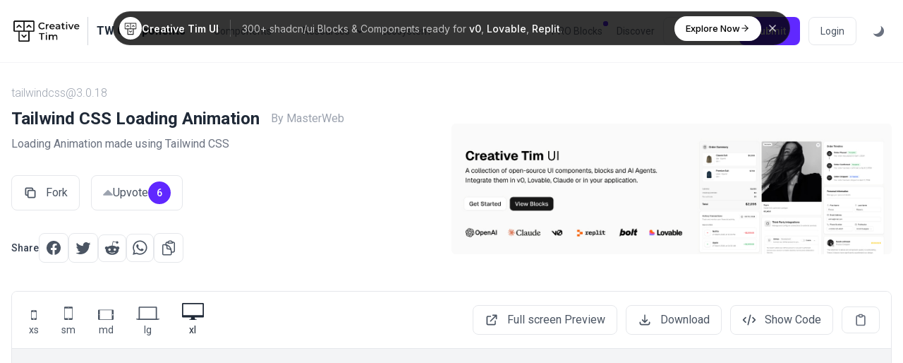

--- FILE ---
content_type: text/html; charset=UTF-8
request_url: https://www.creative-tim.com/twcomponents/component/animacion-de-carga
body_size: 19754
content:
<!doctype html>
<html lang="en">
<head>
    <meta charset="utf-8">
    <meta http-equiv="X-UA-Compatible" content="IE=edge">
    <meta name="viewport" content="width=device-width, initial-scale=1">

    <link rel="apple-touch-icon" sizes="180x180" href="https://www.creative-tim.com/twcomponents/apple-touch-icon.png">
    <link rel="icon" type="image/png" sizes="32x32" href="https://www.creative-tim.com/twcomponents/favicon-32x32.png">
    <link rel="icon" type="image/png" sizes="16x16" href="https://www.creative-tim.com/twcomponents/favicon-16x16.png">
    <link rel="manifest" href="https://www.creative-tim.com/twcomponents/site.webmanifest">
    <link rel="mask-icon" href="https://www.creative-tim.com/twcomponents/safari-pinned-tab.svg" color="#0ed3cf">
    <meta name="msapplication-TileColor" content="#0ed3cf">
    <meta name="theme-color" content="#0ed3cf">

    <meta property="og:image" content="https://tailwindcomponents.com/storage/7967/conversions/temp87401-ogimage.jpg?v=2026-01-30 01:00:05" />
    <meta property="og:image:width" content="1280" />
    <meta property="og:image:height" content="640" />
    <meta property="og:image:type" content="image/png" />

    <meta property="og:url" content="https://www.creative-tim.com/twcomponents/component/animacion-de-carga" />
    <meta property="og:title" content="Tailwind CSS Loading Animation | Buttons" />
    <meta property="og:description" content="&#039;Loading Animation made using Tailwind CSS&#039;" />

    <meta name="twitter:card" content="summary_large_image" />
    <meta name="twitter:site" content="@TwComponents" />
    <meta name="twitter:title" content="Tailwind CSS Loading Animation | Buttons" />
    <meta name="twitter:description" content="&#039;Loading Animation made using Tailwind CSS&#039;" />
    <meta name="twitter:image" content="https://tailwindcomponents.com/storage/7967/conversions/temp87401-ogimage.jpg?v=2026-01-30 01:00:05" />

    <meta name="google-site-verification" content="D4BL2NNYf_eEOMneiD3A61KMM4QiL_qas4wZfm84BVY" />

    <title>Tailwind CSS Loading Animation | Buttons</title>
    <meta name="title" content="Tailwind CSS Loading Animation | Buttons">
    <meta name="description" content="&#039;Loading Animation made using Tailwind CSS&#039;">

    <link rel="preconnect" href="https://fonts.googleapis.com">
    <link rel="preconnect" href="https://fonts.gstatic.com" crossorigin>
    <link rel="stylesheet" href="https://fonts.googleapis.com/css?family=Roboto:300,400,500,700,900&display=swap">
    <link rel="stylesheet" href="https://fonts.googleapis.com/css2?family=Inter:wght@100;200;300;400;500;600;700;800;900&display=swap">

        <link rel="canonical" href="https://www.creative-tim.com/twcomponents/component/animacion-de-carga" itemprop="url">

    <link rel="stylesheet" href="https://www.creative-tim.com/twcomponents/css/app.css?id=c319f6be09ed5468599e6ad715e1b2f8">

        
    
    <!-- Google Tag Manager -->
    <script>
        (function(w,d,s,l,i){w[l]=w[l]||[];w[l].push({'gtm.start':
        new Date().getTime(),event:'gtm.js'});var f=d.getElementsByTagName(s)[0],
        j=d.createElement(s),dl=l!='dataLayer'?'&l='+l:'';j.async=true;j.src=
        'https://www.googletagmanager.com/gtm.js?id='+i+dl;f.parentNode.insertBefore(j,f);
        })(window,document,'script','dataLayer','GTM-NN5FG6H');
    </script>
    <!-- End Google Tag Manager -->

    <!-- Google Tag Manager -->
    <script>(function(w,d,s,l,i){w[l]=w[l]||[];w[l].push({'gtm.start':
        new Date().getTime(),event:'gtm.js'});var f=d.getElementsByTagName(s)[0],
        j=d.createElement(s),dl=l!='dataLayer'?'&l='+l:'';j.async=true;j.src=
        'https://www.googletagmanager.com/gtm.js?id='+i+dl;f.parentNode.insertBefore(j,f);
        })(window,document,'script','dataLayer','GTM-NKDMSK6');</script> 
      <!-- End Google Tag Manager -->

    <script>
        if (window.localStorage) {
            if (localStorage.getItem("darkMode") == "true") {
                document.documentElement.classList.add("dark");
            } else if (localStorage.getItem("darkMode") == "false") {
                document.documentElement.classList.remove("dark");
            }
        }
    </script>

    <script src="https://www.creative-tim.com/twcomponents/js/app.js?id=566fe444e4b032513b212ccf94aeda25" defer></script>
    <script src="https://cdnjs.cloudflare.com/ajax/libs/monaco-editor/0.29.1/min/vs/loader.min.js"></script>
</head>
<body>
    <!-- Google Tag Manager (noscript) -->
    <noscript><iframe src="https://www.googletagmanager.com/ns.html?id=GTM-NKDMSK6"
        height="0" width="0" style="display:none;visibility:hidden"></iframe></noscript> 
    <!-- End Google Tag Manager (noscript) -->
    <div id="app" class="flex flex-col min-h-screen font-roboto dark:bg-gray-900">
        <header id="header" class="border-b border-gray-100 backdrop-blur-sm bg-white/90 dark:bg-gray-900/70 dark:border-gray-700 xl:fixed xl:w-full xl:top-0 xl:left-0 xl:z-30">
            <div class="container px-4 py-6 mx-auto space-y-4 xl:space-y-0 xl:flex xl:items-center xl:justify-between xl:space-x-10">
                <div class="flex justify-between">
                    <div  class="text-gray-800 dark:text-gray-200">
                        <div class="flex items-center">
     <a href="https://www.creative-tim.com">
          <img src="https://raw.githubusercontent.com/creativetimofficial/public-assets/master/logos/creative-tim-logo-black.png" 
               alt="logo" 
               style="max-width: 100px"
               class="dark:hidden"
          >
          <img src="https://raw.githubusercontent.com/creativetimofficial/public-assets/master/logos/creative-tim-logo-white.png" 
               alt="logo" 
               style="max-width: 100px"
               class="dark:block hidden"
          >
     </a>
     <div class="separator h-10 bg-gray-300 mx-2" style="width: 1px"></div>
     <a href="https://www.creative-tim.com/twcomponents"  class="ml-1 2xl:text-lg">
          <strong>TW Components</strong>
     </a>
</div>                    </div>

                    <div class="flex items-center space-x-2 xl:hidden">
                        <button @click="isOpen = !isOpen" class="p-1 rounded-md hover:bg-gray-100 dark:hover:bg-gray-800 focus:bg-gray-100 dark:focus:bg-gray-800 focus:outline-none">
                            <svg class="w-6 h-6 text-gray-700 dark:text-gray-300" viewBox="0 0 20 20" fill="currentColor">
                                <path fill-rule="evenodd"
                                    d="M3 5a1 1 0 011-1h12a1 1 0 110 2H4a1 1 0 01-1-1zM3 10a1 1 0 011-1h12a1 1 0 110 2H4a1 1 0 01-1-1zM3 15a1 1 0 011-1h12a1 1 0 110 2H4a1 1 0 01-1-1z"
                                    clip-rule="evenodd" />
                            </svg>
                        </button>
                    </div>
                </div>

                <transition
                    v-cloak
                    enter-active-class="transition duration-100 ease-out transform"
                    enter-class="scale-95 opacity-0"
                    enter-to-class="scale-100 opacity-100"
                    leave-active-class="transition duration-75 ease-in transform"
                    leave-class="scale-100 opacity-100"
                    leave-to-class="scale-95 opacity-0"
                >
                    <div v-show="isOpen" class="flex flex-col space-y-4 xl:hidden">
                        <div class="flex flex-col space-y-3 xl:space-y-0 xl:flex-row xl:space-x-5 xl:items-center">
    <dropdown padding="p-4" position="xl:right-auto xl:left-0" class="hidden xl:block">
        <button class="text-gray-500 dark:text-gray-200 hover:text-gray-800 dark:hover:text-gray-400 xl:text-sm 2xl:text-base transition-colors duration-200 flex items-center space-x-1 focus:outline-none">
            <span>Components</span>
            
            <svg xmlns="http://www.w3.org/2000/svg" class="w-5 h-5" viewBox="0 0 20 20" fill="currentColor">
                <path fill-rule="evenodd" d="M5.293 7.293a1 1 0 011.414 0L10 10.586l3.293-3.293a1 1 0 111.414 1.414l-4 4a1 1 0 01-1.414 0l-4-4a1 1 0 010-1.414z" clip-rule="evenodd" />
            </svg>
        </button>

        <template v-slot:content>
            <div class="w-[36rem] ">
                <a href="https://www.creative-tim.com/twcomponents/components" class="inline-flex px-4 text-sm font-medium text-gray-800 dark:text-white hover:underline mt-2">
                    All Components
                </a>

                <div class="grid grid-cols-3 mt-2 gap-x-4 divide-gray-100 dark:divide-gray-700 max-h-[73vh] overflow-y-auto">
                                            <div class="pr-4  border-r border-gray-100 dark:border-gray-700">
                            <a href="https://www.creative-tim.com/twcomponents/awesome" class="flex justify-between w-full py-2 px-4 text-sm text-gray-600 capitalize transition-colors duration-200 transform dark:text-gray-300 hover:bg-gray-100 dark:hover:bg-gray-700 rounded-lg">
                                awesome

                                <span>69</span>
                            </a>
                                                            <a href="https://www.creative-tim.com/twcomponents/components/accordions" class="flex items-center justify-between w-full py-2 px-4 text-sm text-gray-600 capitalize transition-colors duration-200 transform gap-x-2 dark:text-gray-300 hover:bg-gray-100 dark:hover:bg-gray-700 rounded-lg">
                                    Accordions
                                    <span>7</span>
                                </a>
                                                            <a href="https://www.creative-tim.com/twcomponents/components/alerts" class="flex items-center justify-between w-full py-2 px-4 text-sm text-gray-600 capitalize transition-colors duration-200 transform gap-x-2 dark:text-gray-300 hover:bg-gray-100 dark:hover:bg-gray-700 rounded-lg">
                                    Alerts
                                    <span>37</span>
                                </a>
                                                            <a href="https://www.creative-tim.com/twcomponents/components/alpinejs" class="flex items-center justify-between w-full py-2 px-4 text-sm text-gray-600 capitalize transition-colors duration-200 transform gap-x-2 dark:text-gray-300 hover:bg-gray-100 dark:hover:bg-gray-700 rounded-lg">
                                    Alpinejs
                                    <span>93</span>
                                </a>
                                                            <a href="https://www.creative-tim.com/twcomponents/components/avatars" class="flex items-center justify-between w-full py-2 px-4 text-sm text-gray-600 capitalize transition-colors duration-200 transform gap-x-2 dark:text-gray-300 hover:bg-gray-100 dark:hover:bg-gray-700 rounded-lg">
                                    Avatars
                                    <span>21</span>
                                </a>
                                                            <a href="https://www.creative-tim.com/twcomponents/components/badges" class="flex items-center justify-between w-full py-2 px-4 text-sm text-gray-600 capitalize transition-colors duration-200 transform gap-x-2 dark:text-gray-300 hover:bg-gray-100 dark:hover:bg-gray-700 rounded-lg">
                                    Badges
                                    <span>10</span>
                                </a>
                                                            <a href="https://www.creative-tim.com/twcomponents/components/banner" class="flex items-center justify-between w-full py-2 px-4 text-sm text-gray-600 capitalize transition-colors duration-200 transform gap-x-2 dark:text-gray-300 hover:bg-gray-100 dark:hover:bg-gray-700 rounded-lg">
                                    Banner
                                    <span>13</span>
                                </a>
                                                            <a href="https://www.creative-tim.com/twcomponents/components/blockquote" class="flex items-center justify-between w-full py-2 px-4 text-sm text-gray-600 capitalize transition-colors duration-200 transform gap-x-2 dark:text-gray-300 hover:bg-gray-100 dark:hover:bg-gray-700 rounded-lg">
                                    Blockquote
                                    <span>3</span>
                                </a>
                                                            <a href="https://www.creative-tim.com/twcomponents/components/bottom-navigation" class="flex items-center justify-between w-full py-2 px-4 text-sm text-gray-600 capitalize transition-colors duration-200 transform gap-x-2 dark:text-gray-300 hover:bg-gray-100 dark:hover:bg-gray-700 rounded-lg">
                                    Bottom Navigation
                                    <span>5</span>
                                </a>
                                                            <a href="https://www.creative-tim.com/twcomponents/components/breadcrumb" class="flex items-center justify-between w-full py-2 px-4 text-sm text-gray-600 capitalize transition-colors duration-200 transform gap-x-2 dark:text-gray-300 hover:bg-gray-100 dark:hover:bg-gray-700 rounded-lg">
                                    Breadcrumb
                                    <span>10</span>
                                </a>
                                                            <a href="https://www.creative-tim.com/twcomponents/components/button-group" class="flex items-center justify-between w-full py-2 px-4 text-sm text-gray-600 capitalize transition-colors duration-200 transform gap-x-2 dark:text-gray-300 hover:bg-gray-100 dark:hover:bg-gray-700 rounded-lg">
                                    Button Group
                                    <span>11</span>
                                </a>
                                                            <a href="https://www.creative-tim.com/twcomponents/components/buttons" class="flex items-center justify-between w-full py-2 px-4 text-sm text-gray-600 capitalize transition-colors duration-200 transform gap-x-2 dark:text-gray-300 hover:bg-gray-100 dark:hover:bg-gray-700 rounded-lg">
                                    Buttons
                                    <span>441</span>
                                </a>
                                                            <a href="https://www.creative-tim.com/twcomponents/components/calendar" class="flex items-center justify-between w-full py-2 px-4 text-sm text-gray-600 capitalize transition-colors duration-200 transform gap-x-2 dark:text-gray-300 hover:bg-gray-100 dark:hover:bg-gray-700 rounded-lg">
                                    Calendar
                                    <span>12</span>
                                </a>
                                                            <a href="https://www.creative-tim.com/twcomponents/components/cards" class="flex items-center justify-between w-full py-2 px-4 text-sm text-gray-600 capitalize transition-colors duration-200 transform gap-x-2 dark:text-gray-300 hover:bg-gray-100 dark:hover:bg-gray-700 rounded-lg">
                                    Cards
                                    <span>840</span>
                                </a>
                                                            <a href="https://www.creative-tim.com/twcomponents/components/carousel" class="flex items-center justify-between w-full py-2 px-4 text-sm text-gray-600 capitalize transition-colors duration-200 transform gap-x-2 dark:text-gray-300 hover:bg-gray-100 dark:hover:bg-gray-700 rounded-lg">
                                    Carousel
                                    <span>5</span>
                                </a>
                                                            <a href="https://www.creative-tim.com/twcomponents/components/charts" class="flex items-center justify-between w-full py-2 px-4 text-sm text-gray-600 capitalize transition-colors duration-200 transform gap-x-2 dark:text-gray-300 hover:bg-gray-100 dark:hover:bg-gray-700 rounded-lg">
                                    Charts
                                    <span>13</span>
                                </a>
                                                            <a href="https://www.creative-tim.com/twcomponents/components/chat" class="flex items-center justify-between w-full py-2 px-4 text-sm text-gray-600 capitalize transition-colors duration-200 transform gap-x-2 dark:text-gray-300 hover:bg-gray-100 dark:hover:bg-gray-700 rounded-lg">
                                    Chat
                                    <span>12</span>
                                </a>
                                                            <a href="https://www.creative-tim.com/twcomponents/components/checkbox" class="flex items-center justify-between w-full py-2 px-4 text-sm text-gray-600 capitalize transition-colors duration-200 transform gap-x-2 dark:text-gray-300 hover:bg-gray-100 dark:hover:bg-gray-700 rounded-lg">
                                    Checkbox
                                    <span>15</span>
                                </a>
                                                            <a href="https://www.creative-tim.com/twcomponents/components/chip" class="flex items-center justify-between w-full py-2 px-4 text-sm text-gray-600 capitalize transition-colors duration-200 transform gap-x-2 dark:text-gray-300 hover:bg-gray-100 dark:hover:bg-gray-700 rounded-lg">
                                    Chip
                                    <span>9</span>
                                </a>
                                                            <a href="https://www.creative-tim.com/twcomponents/components/collapse" class="flex items-center justify-between w-full py-2 px-4 text-sm text-gray-600 capitalize transition-colors duration-200 transform gap-x-2 dark:text-gray-300 hover:bg-gray-100 dark:hover:bg-gray-700 rounded-lg">
                                    Collapse
                                    <span>4</span>
                                </a>
                                                            <a href="https://www.creative-tim.com/twcomponents/components/cursor" class="flex items-center justify-between w-full py-2 px-4 text-sm text-gray-600 capitalize transition-colors duration-200 transform gap-x-2 dark:text-gray-300 hover:bg-gray-100 dark:hover:bg-gray-700 rounded-lg">
                                    Cursor
                                    <span>0</span>
                                </a>
                                                            <a href="https://www.creative-tim.com/twcomponents/components/dashboard" class="flex items-center justify-between w-full py-2 px-4 text-sm text-gray-600 capitalize transition-colors duration-200 transform gap-x-2 dark:text-gray-300 hover:bg-gray-100 dark:hover:bg-gray-700 rounded-lg">
                                    Dashboard
                                    <span>36</span>
                                </a>
                                                            <a href="https://www.creative-tim.com/twcomponents/components/datepicker" class="flex items-center justify-between w-full py-2 px-4 text-sm text-gray-600 capitalize transition-colors duration-200 transform gap-x-2 dark:text-gray-300 hover:bg-gray-100 dark:hover:bg-gray-700 rounded-lg">
                                    Datepicker
                                    <span>3</span>
                                </a>
                                                            <a href="https://www.creative-tim.com/twcomponents/components/device-mockups" class="flex items-center justify-between w-full py-2 px-4 text-sm text-gray-600 capitalize transition-colors duration-200 transform gap-x-2 dark:text-gray-300 hover:bg-gray-100 dark:hover:bg-gray-700 rounded-lg">
                                    Device Mockups
                                    <span>4</span>
                                </a>
                                                            <a href="https://www.creative-tim.com/twcomponents/components/drawer" class="flex items-center justify-between w-full py-2 px-4 text-sm text-gray-600 capitalize transition-colors duration-200 transform gap-x-2 dark:text-gray-300 hover:bg-gray-100 dark:hover:bg-gray-700 rounded-lg">
                                    Drawer
                                    <span>2</span>
                                </a>
                                                            <a href="https://www.creative-tim.com/twcomponents/components/dropdowns" class="flex items-center justify-between w-full py-2 px-4 text-sm text-gray-600 capitalize transition-colors duration-200 transform gap-x-2 dark:text-gray-300 hover:bg-gray-100 dark:hover:bg-gray-700 rounded-lg">
                                    Dropdowns
                                    <span>42</span>
                                </a>
                                                            <a href="https://www.creative-tim.com/twcomponents/components/faq" class="flex items-center justify-between w-full py-2 px-4 text-sm text-gray-600 capitalize transition-colors duration-200 transform gap-x-2 dark:text-gray-300 hover:bg-gray-100 dark:hover:bg-gray-700 rounded-lg">
                                    Faq
                                    <span>8</span>
                                </a>
                                                            <a href="https://www.creative-tim.com/twcomponents/components/features" class="flex items-center justify-between w-full py-2 px-4 text-sm text-gray-600 capitalize transition-colors duration-200 transform gap-x-2 dark:text-gray-300 hover:bg-gray-100 dark:hover:bg-gray-700 rounded-lg">
                                    Features
                                    <span>23</span>
                                </a>
                                                            <a href="https://www.creative-tim.com/twcomponents/components/file-upload" class="flex items-center justify-between w-full py-2 px-4 text-sm text-gray-600 capitalize transition-colors duration-200 transform gap-x-2 dark:text-gray-300 hover:bg-gray-100 dark:hover:bg-gray-700 rounded-lg">
                                    File Upload
                                    <span>6</span>
                                </a>
                                                            <a href="https://www.creative-tim.com/twcomponents/components/floating-label" class="flex items-center justify-between w-full py-2 px-4 text-sm text-gray-600 capitalize transition-colors duration-200 transform gap-x-2 dark:text-gray-300 hover:bg-gray-100 dark:hover:bg-gray-700 rounded-lg">
                                    Floating Label
                                    <span>9</span>
                                </a>
                                                    </div>
                                            <div class="pr-4  border-r border-gray-100 dark:border-gray-700">
                            <a href="https://www.creative-tim.com/twcomponents/awesome" class="hidden justify-between w-full py-2 px-4 text-sm text-gray-600 capitalize transition-colors duration-200 transform dark:text-gray-300 hover:bg-gray-100 dark:hover:bg-gray-700 rounded-lg">
                                awesome

                                <span>69</span>
                            </a>
                                                            <a href="https://www.creative-tim.com/twcomponents/components/footers" class="flex items-center justify-between w-full py-2 px-4 text-sm text-gray-600 capitalize transition-colors duration-200 transform gap-x-2 dark:text-gray-300 hover:bg-gray-100 dark:hover:bg-gray-700 rounded-lg">
                                    Footers
                                    <span>19</span>
                                </a>
                                                            <a href="https://www.creative-tim.com/twcomponents/components/forms" class="flex items-center justify-between w-full py-2 px-4 text-sm text-gray-600 capitalize transition-colors duration-200 transform gap-x-2 dark:text-gray-300 hover:bg-gray-100 dark:hover:bg-gray-700 rounded-lg">
                                    Forms
                                    <span>414</span>
                                </a>
                                                            <a href="https://www.creative-tim.com/twcomponents/components/gallery" class="flex items-center justify-between w-full py-2 px-4 text-sm text-gray-600 capitalize transition-colors duration-200 transform gap-x-2 dark:text-gray-300 hover:bg-gray-100 dark:hover:bg-gray-700 rounded-lg">
                                    Gallery
                                    <span>6</span>
                                </a>
                                                            <a href="https://www.creative-tim.com/twcomponents/components/grid" class="flex items-center justify-between w-full py-2 px-4 text-sm text-gray-600 capitalize transition-colors duration-200 transform gap-x-2 dark:text-gray-300 hover:bg-gray-100 dark:hover:bg-gray-700 rounded-lg">
                                    Grid
                                    <span>17</span>
                                </a>
                                                            <a href="https://www.creative-tim.com/twcomponents/components/headers" class="flex items-center justify-between w-full py-2 px-4 text-sm text-gray-600 capitalize transition-colors duration-200 transform gap-x-2 dark:text-gray-300 hover:bg-gray-100 dark:hover:bg-gray-700 rounded-lg">
                                    Headers
                                    <span>36</span>
                                </a>
                                                            <a href="https://www.creative-tim.com/twcomponents/components/headings" class="flex items-center justify-between w-full py-2 px-4 text-sm text-gray-600 capitalize transition-colors duration-200 transform gap-x-2 dark:text-gray-300 hover:bg-gray-100 dark:hover:bg-gray-700 rounded-lg">
                                    Headings
                                    <span>1</span>
                                </a>
                                                            <a href="https://www.creative-tim.com/twcomponents/components/hr" class="flex items-center justify-between w-full py-2 px-4 text-sm text-gray-600 capitalize transition-colors duration-200 transform gap-x-2 dark:text-gray-300 hover:bg-gray-100 dark:hover:bg-gray-700 rounded-lg">
                                    Hr
                                    <span>1</span>
                                </a>
                                                            <a href="https://www.creative-tim.com/twcomponents/components/icons" class="flex items-center justify-between w-full py-2 px-4 text-sm text-gray-600 capitalize transition-colors duration-200 transform gap-x-2 dark:text-gray-300 hover:bg-gray-100 dark:hover:bg-gray-700 rounded-lg">
                                    Icons
                                    <span>103</span>
                                </a>
                                                            <a href="https://www.creative-tim.com/twcomponents/components/images" class="flex items-center justify-between w-full py-2 px-4 text-sm text-gray-600 capitalize transition-colors duration-200 transform gap-x-2 dark:text-gray-300 hover:bg-gray-100 dark:hover:bg-gray-700 rounded-lg">
                                    Images
                                    <span>17</span>
                                </a>
                                                            <a href="https://www.creative-tim.com/twcomponents/components/indicators" class="flex items-center justify-between w-full py-2 px-4 text-sm text-gray-600 capitalize transition-colors duration-200 transform gap-x-2 dark:text-gray-300 hover:bg-gray-100 dark:hover:bg-gray-700 rounded-lg">
                                    Indicators
                                    <span>2</span>
                                </a>
                                                            <a href="https://www.creative-tim.com/twcomponents/components/inputs" class="flex items-center justify-between w-full py-2 px-4 text-sm text-gray-600 capitalize transition-colors duration-200 transform gap-x-2 dark:text-gray-300 hover:bg-gray-100 dark:hover:bg-gray-700 rounded-lg">
                                    Inputs
                                    <span>182</span>
                                </a>
                                                            <a href="https://www.creative-tim.com/twcomponents/components/jumbotron" class="flex items-center justify-between w-full py-2 px-4 text-sm text-gray-600 capitalize transition-colors duration-200 transform gap-x-2 dark:text-gray-300 hover:bg-gray-100 dark:hover:bg-gray-700 rounded-lg">
                                    Jumbotron
                                    <span>9</span>
                                </a>
                                                            <a href="https://www.creative-tim.com/twcomponents/components/kbd" class="flex items-center justify-between w-full py-2 px-4 text-sm text-gray-600 capitalize transition-colors duration-200 transform gap-x-2 dark:text-gray-300 hover:bg-gray-100 dark:hover:bg-gray-700 rounded-lg">
                                    Kbd
                                    <span>1</span>
                                </a>
                                                            <a href="https://www.creative-tim.com/twcomponents/components/kit" class="flex items-center justify-between w-full py-2 px-4 text-sm text-gray-600 capitalize transition-colors duration-200 transform gap-x-2 dark:text-gray-300 hover:bg-gray-100 dark:hover:bg-gray-700 rounded-lg">
                                    Kit
                                    <span>3</span>
                                </a>
                                                            <a href="https://www.creative-tim.com/twcomponents/components/layout" class="flex items-center justify-between w-full py-2 px-4 text-sm text-gray-600 capitalize transition-colors duration-200 transform gap-x-2 dark:text-gray-300 hover:bg-gray-100 dark:hover:bg-gray-700 rounded-lg">
                                    Layout
                                    <span>89</span>
                                </a>
                                                            <a href="https://www.creative-tim.com/twcomponents/components/links" class="flex items-center justify-between w-full py-2 px-4 text-sm text-gray-600 capitalize transition-colors duration-200 transform gap-x-2 dark:text-gray-300 hover:bg-gray-100 dark:hover:bg-gray-700 rounded-lg">
                                    Links
                                    <span>3</span>
                                </a>
                                                            <a href="https://www.creative-tim.com/twcomponents/components/list" class="flex items-center justify-between w-full py-2 px-4 text-sm text-gray-600 capitalize transition-colors duration-200 transform gap-x-2 dark:text-gray-300 hover:bg-gray-100 dark:hover:bg-gray-700 rounded-lg">
                                    List
                                    <span>51</span>
                                </a>
                                                            <a href="https://www.creative-tim.com/twcomponents/components/logins" class="flex items-center justify-between w-full py-2 px-4 text-sm text-gray-600 capitalize transition-colors duration-200 transform gap-x-2 dark:text-gray-300 hover:bg-gray-100 dark:hover:bg-gray-700 rounded-lg">
                                    Logins
                                    <span>131</span>
                                </a>
                                                            <a href="https://www.creative-tim.com/twcomponents/components/masonry" class="flex items-center justify-between w-full py-2 px-4 text-sm text-gray-600 capitalize transition-colors duration-200 transform gap-x-2 dark:text-gray-300 hover:bg-gray-100 dark:hover:bg-gray-700 rounded-lg">
                                    Masonry
                                    <span>5</span>
                                </a>
                                                            <a href="https://www.creative-tim.com/twcomponents/components/mega-menu" class="flex items-center justify-between w-full py-2 px-4 text-sm text-gray-600 capitalize transition-colors duration-200 transform gap-x-2 dark:text-gray-300 hover:bg-gray-100 dark:hover:bg-gray-700 rounded-lg">
                                    Mega Menu
                                    <span>2</span>
                                </a>
                                                            <a href="https://www.creative-tim.com/twcomponents/components/menu" class="flex items-center justify-between w-full py-2 px-4 text-sm text-gray-600 capitalize transition-colors duration-200 transform gap-x-2 dark:text-gray-300 hover:bg-gray-100 dark:hover:bg-gray-700 rounded-lg">
                                    Menu
                                    <span>23</span>
                                </a>
                                                            <a href="https://www.creative-tim.com/twcomponents/components/modals" class="flex items-center justify-between w-full py-2 px-4 text-sm text-gray-600 capitalize transition-colors duration-200 transform gap-x-2 dark:text-gray-300 hover:bg-gray-100 dark:hover:bg-gray-700 rounded-lg">
                                    Modals
                                    <span>62</span>
                                </a>
                                                            <a href="https://www.creative-tim.com/twcomponents/components/music-player" class="flex items-center justify-between w-full py-2 px-4 text-sm text-gray-600 capitalize transition-colors duration-200 transform gap-x-2 dark:text-gray-300 hover:bg-gray-100 dark:hover:bg-gray-700 rounded-lg">
                                    Music Player
                                    <span>6</span>
                                </a>
                                                            <a href="https://www.creative-tim.com/twcomponents/components/navbars" class="flex items-center justify-between w-full py-2 px-4 text-sm text-gray-600 capitalize transition-colors duration-200 transform gap-x-2 dark:text-gray-300 hover:bg-gray-100 dark:hover:bg-gray-700 rounded-lg">
                                    Navbars
                                    <span>33</span>
                                </a>
                                                            <a href="https://www.creative-tim.com/twcomponents/components/navigations" class="flex items-center justify-between w-full py-2 px-4 text-sm text-gray-600 capitalize transition-colors duration-200 transform gap-x-2 dark:text-gray-300 hover:bg-gray-100 dark:hover:bg-gray-700 rounded-lg">
                                    Navigations
                                    <span>296</span>
                                </a>
                                                            <a href="https://www.creative-tim.com/twcomponents/components/number-input" class="flex items-center justify-between w-full py-2 px-4 text-sm text-gray-600 capitalize transition-colors duration-200 transform gap-x-2 dark:text-gray-300 hover:bg-gray-100 dark:hover:bg-gray-700 rounded-lg">
                                    Number Input
                                    <span>20</span>
                                </a>
                                                            <a href="https://www.creative-tim.com/twcomponents/components/pages" class="flex items-center justify-between w-full py-2 px-4 text-sm text-gray-600 capitalize transition-colors duration-200 transform gap-x-2 dark:text-gray-300 hover:bg-gray-100 dark:hover:bg-gray-700 rounded-lg">
                                    Pages
                                    <span>699</span>
                                </a>
                                                            <a href="https://www.creative-tim.com/twcomponents/components/pagination" class="flex items-center justify-between w-full py-2 px-4 text-sm text-gray-600 capitalize transition-colors duration-200 transform gap-x-2 dark:text-gray-300 hover:bg-gray-100 dark:hover:bg-gray-700 rounded-lg">
                                    Pagination
                                    <span>14</span>
                                </a>
                                                            <a href="https://www.creative-tim.com/twcomponents/components/paragraphs" class="flex items-center justify-between w-full py-2 px-4 text-sm text-gray-600 capitalize transition-colors duration-200 transform gap-x-2 dark:text-gray-300 hover:bg-gray-100 dark:hover:bg-gray-700 rounded-lg">
                                    Paragraphs
                                    <span>4</span>
                                </a>
                                                    </div>
                                            <div class="pr-4 ">
                            <a href="https://www.creative-tim.com/twcomponents/awesome" class="hidden justify-between w-full py-2 px-4 text-sm text-gray-600 capitalize transition-colors duration-200 transform dark:text-gray-300 hover:bg-gray-100 dark:hover:bg-gray-700 rounded-lg">
                                awesome

                                <span>69</span>
                            </a>
                                                            <a href="https://www.creative-tim.com/twcomponents/components/popover" class="flex items-center justify-between w-full py-2 px-4 text-sm text-gray-600 capitalize transition-colors duration-200 transform gap-x-2 dark:text-gray-300 hover:bg-gray-100 dark:hover:bg-gray-700 rounded-lg">
                                    Popover
                                    <span>11</span>
                                </a>
                                                            <a href="https://www.creative-tim.com/twcomponents/components/pricing" class="flex items-center justify-between w-full py-2 px-4 text-sm text-gray-600 capitalize transition-colors duration-200 transform gap-x-2 dark:text-gray-300 hover:bg-gray-100 dark:hover:bg-gray-700 rounded-lg">
                                    Pricing
                                    <span>26</span>
                                </a>
                                                            <a href="https://www.creative-tim.com/twcomponents/components/progress" class="flex items-center justify-between w-full py-2 px-4 text-sm text-gray-600 capitalize transition-colors duration-200 transform gap-x-2 dark:text-gray-300 hover:bg-gray-100 dark:hover:bg-gray-700 rounded-lg">
                                    Progress
                                    <span>9</span>
                                </a>
                                                            <a href="https://www.creative-tim.com/twcomponents/components/radio-button" class="flex items-center justify-between w-full py-2 px-4 text-sm text-gray-600 capitalize transition-colors duration-200 transform gap-x-2 dark:text-gray-300 hover:bg-gray-100 dark:hover:bg-gray-700 rounded-lg">
                                    Radio Button
                                    <span>9</span>
                                </a>
                                                            <a href="https://www.creative-tim.com/twcomponents/components/range-slider" class="flex items-center justify-between w-full py-2 px-4 text-sm text-gray-600 capitalize transition-colors duration-200 transform gap-x-2 dark:text-gray-300 hover:bg-gray-100 dark:hover:bg-gray-700 rounded-lg">
                                    Range Slider
                                    <span>7</span>
                                </a>
                                                            <a href="https://www.creative-tim.com/twcomponents/components/rating" class="flex items-center justify-between w-full py-2 px-4 text-sm text-gray-600 capitalize transition-colors duration-200 transform gap-x-2 dark:text-gray-300 hover:bg-gray-100 dark:hover:bg-gray-700 rounded-lg">
                                    Rating
                                    <span>10</span>
                                </a>
                                                            <a href="https://www.creative-tim.com/twcomponents/components/scrollbar" class="flex items-center justify-between w-full py-2 px-4 text-sm text-gray-600 capitalize transition-colors duration-200 transform gap-x-2 dark:text-gray-300 hover:bg-gray-100 dark:hover:bg-gray-700 rounded-lg">
                                    Scrollbar
                                    <span>10</span>
                                </a>
                                                            <a href="https://www.creative-tim.com/twcomponents/components/search-bar" class="flex items-center justify-between w-full py-2 px-4 text-sm text-gray-600 capitalize transition-colors duration-200 transform gap-x-2 dark:text-gray-300 hover:bg-gray-100 dark:hover:bg-gray-700 rounded-lg">
                                    Search bar
                                    <span>9</span>
                                </a>
                                                            <a href="https://www.creative-tim.com/twcomponents/components/selects" class="flex items-center justify-between w-full py-2 px-4 text-sm text-gray-600 capitalize transition-colors duration-200 transform gap-x-2 dark:text-gray-300 hover:bg-gray-100 dark:hover:bg-gray-700 rounded-lg">
                                    Selects
                                    <span>16</span>
                                </a>
                                                            <a href="https://www.creative-tim.com/twcomponents/components/shadows" class="flex items-center justify-between w-full py-2 px-4 text-sm text-gray-600 capitalize transition-colors duration-200 transform gap-x-2 dark:text-gray-300 hover:bg-gray-100 dark:hover:bg-gray-700 rounded-lg">
                                    Shadows
                                    <span>1</span>
                                </a>
                                                            <a href="https://www.creative-tim.com/twcomponents/components/sidebar" class="flex items-center justify-between w-full py-2 px-4 text-sm text-gray-600 capitalize transition-colors duration-200 transform gap-x-2 dark:text-gray-300 hover:bg-gray-100 dark:hover:bg-gray-700 rounded-lg">
                                    Sidebar
                                    <span>43</span>
                                </a>
                                                            <a href="https://www.creative-tim.com/twcomponents/components/skeleton" class="flex items-center justify-between w-full py-2 px-4 text-sm text-gray-600 capitalize transition-colors duration-200 transform gap-x-2 dark:text-gray-300 hover:bg-gray-100 dark:hover:bg-gray-700 rounded-lg">
                                    Skeleton
                                    <span>5</span>
                                </a>
                                                            <a href="https://www.creative-tim.com/twcomponents/components/slider" class="flex items-center justify-between w-full py-2 px-4 text-sm text-gray-600 capitalize transition-colors duration-200 transform gap-x-2 dark:text-gray-300 hover:bg-gray-100 dark:hover:bg-gray-700 rounded-lg">
                                    Slider
                                    <span>15</span>
                                </a>
                                                            <a href="https://www.creative-tim.com/twcomponents/components/speed-dial" class="flex items-center justify-between w-full py-2 px-4 text-sm text-gray-600 capitalize transition-colors duration-200 transform gap-x-2 dark:text-gray-300 hover:bg-gray-100 dark:hover:bg-gray-700 rounded-lg">
                                    Speed dial
                                    <span>0</span>
                                </a>
                                                            <a href="https://www.creative-tim.com/twcomponents/components/spinner" class="flex items-center justify-between w-full py-2 px-4 text-sm text-gray-600 capitalize transition-colors duration-200 transform gap-x-2 dark:text-gray-300 hover:bg-gray-100 dark:hover:bg-gray-700 rounded-lg">
                                    Spinner
                                    <span>7</span>
                                </a>
                                                            <a href="https://www.creative-tim.com/twcomponents/components/stepper" class="flex items-center justify-between w-full py-2 px-4 text-sm text-gray-600 capitalize transition-colors duration-200 transform gap-x-2 dark:text-gray-300 hover:bg-gray-100 dark:hover:bg-gray-700 rounded-lg">
                                    Stepper
                                    <span>2</span>
                                </a>
                                                            <a href="https://www.creative-tim.com/twcomponents/components/switch" class="flex items-center justify-between w-full py-2 px-4 text-sm text-gray-600 capitalize transition-colors duration-200 transform gap-x-2 dark:text-gray-300 hover:bg-gray-100 dark:hover:bg-gray-700 rounded-lg">
                                    Switch
                                    <span>10</span>
                                </a>
                                                            <a href="https://www.creative-tim.com/twcomponents/components/tables" class="flex items-center justify-between w-full py-2 px-4 text-sm text-gray-600 capitalize transition-colors duration-200 transform gap-x-2 dark:text-gray-300 hover:bg-gray-100 dark:hover:bg-gray-700 rounded-lg">
                                    Tables
                                    <span>76</span>
                                </a>
                                                            <a href="https://www.creative-tim.com/twcomponents/components/tabs" class="flex items-center justify-between w-full py-2 px-4 text-sm text-gray-600 capitalize transition-colors duration-200 transform gap-x-2 dark:text-gray-300 hover:bg-gray-100 dark:hover:bg-gray-700 rounded-lg">
                                    Tabs
                                    <span>25</span>
                                </a>
                                                            <a href="https://www.creative-tim.com/twcomponents/components/testimonials" class="flex items-center justify-between w-full py-2 px-4 text-sm text-gray-600 capitalize transition-colors duration-200 transform gap-x-2 dark:text-gray-300 hover:bg-gray-100 dark:hover:bg-gray-700 rounded-lg">
                                    Testimonials
                                    <span>10</span>
                                </a>
                                                            <a href="https://www.creative-tim.com/twcomponents/components/text" class="flex items-center justify-between w-full py-2 px-4 text-sm text-gray-600 capitalize transition-colors duration-200 transform gap-x-2 dark:text-gray-300 hover:bg-gray-100 dark:hover:bg-gray-700 rounded-lg">
                                    Text
                                    <span>8</span>
                                </a>
                                                            <a href="https://www.creative-tim.com/twcomponents/components/textarea" class="flex items-center justify-between w-full py-2 px-4 text-sm text-gray-600 capitalize transition-colors duration-200 transform gap-x-2 dark:text-gray-300 hover:bg-gray-100 dark:hover:bg-gray-700 rounded-lg">
                                    Textarea
                                    <span>3</span>
                                </a>
                                                            <a href="https://www.creative-tim.com/twcomponents/components/timeline" class="flex items-center justify-between w-full py-2 px-4 text-sm text-gray-600 capitalize transition-colors duration-200 transform gap-x-2 dark:text-gray-300 hover:bg-gray-100 dark:hover:bg-gray-700 rounded-lg">
                                    Timeline
                                    <span>18</span>
                                </a>
                                                            <a href="https://www.creative-tim.com/twcomponents/components/toast" class="flex items-center justify-between w-full py-2 px-4 text-sm text-gray-600 capitalize transition-colors duration-200 transform gap-x-2 dark:text-gray-300 hover:bg-gray-100 dark:hover:bg-gray-700 rounded-lg">
                                    Toast
                                    <span>4</span>
                                </a>
                                                            <a href="https://www.creative-tim.com/twcomponents/components/toggle" class="flex items-center justify-between w-full py-2 px-4 text-sm text-gray-600 capitalize transition-colors duration-200 transform gap-x-2 dark:text-gray-300 hover:bg-gray-100 dark:hover:bg-gray-700 rounded-lg">
                                    Toggle
                                    <span>13</span>
                                </a>
                                                            <a href="https://www.creative-tim.com/twcomponents/components/tooltip" class="flex items-center justify-between w-full py-2 px-4 text-sm text-gray-600 capitalize transition-colors duration-200 transform gap-x-2 dark:text-gray-300 hover:bg-gray-100 dark:hover:bg-gray-700 rounded-lg">
                                    Tooltip
                                    <span>9</span>
                                </a>
                                                            <a href="https://www.creative-tim.com/twcomponents/components/typography" class="flex items-center justify-between w-full py-2 px-4 text-sm text-gray-600 capitalize transition-colors duration-200 transform gap-x-2 dark:text-gray-300 hover:bg-gray-100 dark:hover:bg-gray-700 rounded-lg">
                                    Typography
                                    <span>11</span>
                                </a>
                                                            <a href="https://www.creative-tim.com/twcomponents/components/video" class="flex items-center justify-between w-full py-2 px-4 text-sm text-gray-600 capitalize transition-colors duration-200 transform gap-x-2 dark:text-gray-300 hover:bg-gray-100 dark:hover:bg-gray-700 rounded-lg">
                                    Video
                                    <span>6</span>
                                </a>
                                                            <a href="https://www.creative-tim.com/twcomponents/components/widget" class="flex items-center justify-between w-full py-2 px-4 text-sm text-gray-600 capitalize transition-colors duration-200 transform gap-x-2 dark:text-gray-300 hover:bg-gray-100 dark:hover:bg-gray-700 rounded-lg">
                                    Widget
                                    <span>752</span>
                                </a>
                                                    </div>
                                    </div>
            </div>
        </template>
    </dropdown>
    
    <a class="text-gray-500 dark:text-gray-200 hover:text-gray-800 dark:hover:text-gray-400 transition-colors duration-200 2xl:text-base xl:text-sm xl:hidden" href="https://www.creative-tim.com/twcomponents/components">Components</a>
    

    <dropdown padding="p-2" position="xl:right-auto xl:left-0" class="hidden xl:block">
        <button class="flex items-center space-x-1 text-gray-500 transition-colors duration-200 xl:text-sm 2xl:text-base dark:text-gray-200 hover:text-gray-800 dark:hover:text-gray-400 focus:outline-none">
            <span>Resources</span>
            
            <svg xmlns="http://www.w3.org/2000/svg" class="w-5 h-5" viewBox="0 0 20 20" fill="currentColor">
                <path fill-rule="evenodd" d="M5.293 7.293a1 1 0 011.414 0L10 10.586l3.293-3.293a1 1 0 111.414 1.414l-4 4a1 1 0 01-1.414 0l-4-4a1 1 0 010-1.414z" clip-rule="evenodd" />
            </svg>
        </button>

        <template v-slot:content>
            <div class="w-[28rem] ">
                <div class="grid grid-cols-2 mt-2 gap-x-4 divide-gray-100 dark:divide-gray-700 max-h-[73vh] overflow-y-auto">
                    
                        <div class="pr-4 border-r border-gray-100 dark:border-gray-700">
                           
                            <a href="https://www.creative-tim.com/twcomponents/cheatsheet/" target="_blank" class="flex justify-between w-full py-2 px-4 text-sm text-gray-600 capitalize transition-colors duration-200 transform dark:text-gray-300 hover:bg-gray-100 dark:hover:bg-gray-700 rounded-lg">
                                Cheatsheet    
                            </a>
                            <a href="https://www.creative-tim.com/twcomponents/gradient-generator/" target="_blank" class="flex justify-between w-full py-2 px-4 text-sm text-gray-600 capitalize transition-colors duration-200 transform dark:text-gray-300 hover:bg-gray-100 dark:hover:bg-gray-700 rounded-lg">
                                Gradient Generator      
                            </a>
                            <a href="https://www.creative-tim.com/blog/" target="_blank" class="flex justify-between w-full py-2 px-4 text-sm text-gray-600 capitalize transition-colors duration-200 transform dark:text-gray-300 hover:bg-gray-100 dark:hover:bg-gray-700 rounded-lg">
                                Blog
                            </a>
                            <a href="https://www.creative-tim.com/ai/blocks?ref=twcomponents" target="_blank" class="flex justify-between w-full py-2 px-4 text-sm text-gray-600 capitalize transition-colors duration-200 transform dark:text-gray-300 hover:bg-gray-100 dark:hover:bg-gray-700 rounded-lg">
                                David UI Blocks
                                  
                                <svg xmlns="http://www.w3.org/2000/svg" fill="none" viewBox="0 0 24 24" stroke-width="1.5" stroke="currentColor" class="w-4 h-4">
                                    <path stroke-linecap="round" stroke-linejoin="round" d="M13.5 6H5.25A2.25 2.25 0 003 8.25v10.5A2.25 2.25 0 005.25 21h10.5A2.25 2.25 0 0018 18.75V10.5m-10.5 6L21 3m0 0h-5.25M21 3v5.25" />
                                </svg>
                            </a>
                            <a href="https://www.material-tailwind.com/roots-of-ui-ux-design?ref=twcomponents" target="_blank" class="flex justify-between w-full py-2 px-4 text-sm text-gray-600 capitalize transition-colors duration-200 transform dark:text-gray-300 hover:bg-gray-100 dark:hover:bg-gray-700 rounded-lg">
                                UI / UX Book
                                  
                                <svg xmlns="http://www.w3.org/2000/svg" fill="none" viewBox="0 0 24 24" stroke-width="1.5" stroke="currentColor" class="w-4 h-4">
                                    <path stroke-linecap="round" stroke-linejoin="round" d="M13.5 6H5.25A2.25 2.25 0 003 8.25v10.5A2.25 2.25 0 005.25 21h10.5A2.25 2.25 0 0018 18.75V10.5m-10.5 6L21 3m0 0h-5.25M21 3v5.25" />
                                </svg>
                            </a>
                        </div>

                        <div class="pr-4">
                            <a href="https://www.creative-tim.com/ui?ref=twcomponents" target="_blank" class="flex justify-between w-full py-2 px-4 text-sm text-gray-600 capitalize transition-colors duration-200 transform dark:text-gray-300 hover:bg-gray-100 dark:hover:bg-gray-700 rounded-lg">
                                Free Blocks  
                                
                                <svg xmlns="http://www.w3.org/2000/svg" fill="none" viewBox="0 0 24 24" stroke-width="1.5" stroke="currentColor" class="w-4 h-4">
                                    <path stroke-linecap="round" stroke-linejoin="round" d="M13.5 6H5.25A2.25 2.25 0 003 8.25v10.5A2.25 2.25 0 005.25 21h10.5A2.25 2.25 0 0018 18.75V10.5m-10.5 6L21 3m0 0h-5.25M21 3v5.25" />
                                </svg>
                            </a>
                            <a href="https://www.creative-tim.com/ui?ref=twcomponents" target="_blank" class="flex justify-between w-full py-2 px-4 text-sm text-gray-600 capitalize transition-colors duration-200 transform dark:text-gray-300 hover:bg-gray-100 dark:hover:bg-gray-700 rounded-lg">
                                PRO Blocks   
                                  
                                <svg xmlns="http://www.w3.org/2000/svg" fill="none" viewBox="0 0 24 24" stroke-width="1.5" stroke="currentColor" class="w-4 h-4">
                                    <path stroke-linecap="round" stroke-linejoin="round" d="M13.5 6H5.25A2.25 2.25 0 003 8.25v10.5A2.25 2.25 0 005.25 21h10.5A2.25 2.25 0 0018 18.75V10.5m-10.5 6L21 3m0 0h-5.25M21 3v5.25" />
                                </svg>
                            </a>

                            
                            <a href="https://www.material-tailwind.com/docs/react/installation?ref=twcomponents" target="_blank" class="flex justify-between w-full py-2 px-4 text-sm text-gray-600 capitalize transition-colors duration-200 transform dark:text-gray-300 hover:bg-gray-100 dark:hover:bg-gray-700 rounded-lg">
                                React Components   
                                
                                <svg xmlns="http://www.w3.org/2000/svg" fill="none" viewBox="0 0 24 24" stroke-width="1.5" stroke="currentColor" class="w-4 h-4">
                                    <path stroke-linecap="round" stroke-linejoin="round" d="M13.5 6H5.25A2.25 2.25 0 003 8.25v10.5A2.25 2.25 0 005.25 21h10.5A2.25 2.25 0 0018 18.75V10.5m-10.5 6L21 3m0 0h-5.25M21 3v5.25" />
                                </svg>   
                            </a>

                            <a href="https://www.creative-tim.com/templates/tailwind-dashboard?ref=twcomponents" target="_blank" class="flex justify-between w-full py-2 px-4 text-sm text-gray-600 capitalize transition-colors duration-200 transform dark:text-gray-300 hover:bg-gray-100 dark:hover:bg-gray-700 rounded-lg">
                                Admin & Dashboards 
                                
                                <svg xmlns="http://www.w3.org/2000/svg" fill="none" viewBox="0 0 24 24" stroke-width="1.5" stroke="currentColor" class="w-4 h-4">
                                    <path stroke-linecap="round" stroke-linejoin="round" d="M13.5 6H5.25A2.25 2.25 0 003 8.25v10.5A2.25 2.25 0 005.25 21h10.5A2.25 2.25 0 0018 18.75V10.5m-10.5 6L21 3m0 0h-5.25M21 3v5.25" />
                                </svg>   
                            </a>
                           
                            <a href="https://www.creative-tim.com/templates/tailwind?ref=twcomponents" target="_blank" class="flex justify-between w-full py-2 px-4 text-sm text-gray-600 capitalize transition-colors duration-200 transform dark:text-gray-300 hover:bg-gray-100 dark:hover:bg-gray-700 rounded-lg">
                                Templates & Kits
                                
                                <svg xmlns="http://www.w3.org/2000/svg" fill="none" viewBox="0 0 24 24" stroke-width="1.5" stroke="currentColor" class="w-4 h-4">
                                    <path stroke-linecap="round" stroke-linejoin="round" d="M13.5 6H5.25A2.25 2.25 0 003 8.25v10.5A2.25 2.25 0 005.25 21h10.5A2.25 2.25 0 0018 18.75V10.5m-10.5 6L21 3m0 0h-5.25M21 3v5.25" />
                                </svg>   
                            </a>
                        </div>
                    
                </div>
            </div>
        </template>

    </dropdown>

    <dropdown>
        <button class="flex items-center space-x-1 text-gray-500 transition-colors duration-200 xl:text-sm 2xl:text-base dark:text-gray-200 hover:text-gray-800 dark:hover:text-gray-400 focus:outline-none">
            <span>Ecosystem</span>
            
            <svg xmlns="http://www.w3.org/2000/svg" class="w-5 h-5" viewBox="0 0 20 20" fill="currentColor">
                <path fill-rule="evenodd" d="M5.293 7.293a1 1 0 011.414 0L10 10.586l3.293-3.293a1 1 0 111.414 1.414l-4 4a1 1 0 01-1.414 0l-4-4a1 1 0 010-1.414z" clip-rule="evenodd" />
            </svg>
        </button>

        <template v-slot:content>
            <div class="overflow-y-auto w-60 max-h-96">
                <a target="_blank" href="https://www.material-tailwind.com/?ref=tailwindcomponents" class="flex items-center justify-between px-4 py-3 text-sm text-gray-600 capitalize transition-colors duration-200 transform dark:text-gray-300 hover:bg-gray-100 dark:hover:bg-gray-700">
                    <span>Material Tailwind</span>

                    <svg xmlns="http://www.w3.org/2000/svg" fill="none" viewBox="0 0 24 24" stroke-width="1.5" stroke="currentColor" class="w-4 h-4">
                        <path stroke-linecap="round" stroke-linejoin="round" d="M13.5 6H5.25A2.25 2.25 0 003 8.25v10.5A2.25 2.25 0 005.25 21h10.5A2.25 2.25 0 0018 18.75V10.5m-10.5 6L21 3m0 0h-5.25M21 3v5.25" />
                    </svg>
                </a>

                <a target="_blank" href="https://www.material-tailwind.com/docs/react/installation?ref=tailwindcomponents" class="flex items-center justify-between px-4 py-3 text-sm text-gray-600 capitalize transition-colors duration-200 transform dark:text-gray-300 hover:bg-gray-100 dark:hover:bg-gray-700">
                    <span>React Tailwind</span>

                    <svg xmlns="http://www.w3.org/2000/svg" fill="none" viewBox="0 0 24 24" stroke-width="1.5" stroke="currentColor" class="w-4 h-4">
                        <path stroke-linecap="round" stroke-linejoin="round" d="M13.5 6H5.25A2.25 2.25 0 003 8.25v10.5A2.25 2.25 0 005.25 21h10.5A2.25 2.25 0 0018 18.75V10.5m-10.5 6L21 3m0 0h-5.25M21 3v5.25" />
                    </svg>
                </a>

                <a target="_blank" href="https://www.david-ui-angular.com/?ref=tailwindcomponents" class="flex items-center justify-between px-4 py-3 text-sm text-gray-600 capitalize transition-colors duration-200 transform dark:text-gray-300 hover:bg-gray-100 dark:hover:bg-gray-700">
                    <span>Angular Tailwind</span>

                    <svg xmlns="http://www.w3.org/2000/svg" fill="none" viewBox="0 0 24 24" stroke-width="1.5" stroke="currentColor" class="w-4 h-4">
                        <path stroke-linecap="round" stroke-linejoin="round" d="M13.5 6H5.25A2.25 2.25 0 003 8.25v10.5A2.25 2.25 0 005.25 21h10.5A2.25 2.25 0 0018 18.75V10.5m-10.5 6L21 3m0 0h-5.25M21 3v5.25" />
                    </svg>
                </a>

                <a target="_blank" href="https://www.creative-tim.com/product/astro-launch-ui?ref=tailwindcomponents" class="flex items-center justify-between px-4 py-3 text-sm text-gray-600 capitalize transition-colors duration-200 transform dark:text-gray-300 hover:bg-gray-100 dark:hover:bg-gray-700">
                    <span>Astro Tailwind</span>

                    <svg xmlns="http://www.w3.org/2000/svg" fill="none" viewBox="0 0 24 24" stroke-width="1.5" stroke="currentColor" class="w-4 h-4">
                        <path stroke-linecap="round" stroke-linejoin="round" d="M13.5 6H5.25A2.25 2.25 0 003 8.25v10.5A2.25 2.25 0 005.25 21h10.5A2.25 2.25 0 0018 18.75V10.5m-10.5 6L21 3m0 0h-5.25M21 3v5.25" />
                    </svg>
                </a>

                <a target="_blank" href="https://www.creative-tim.com/services/updivision?ref=tailwindcomponents" class="flex items-center justify-between px-4 py-3 text-sm text-gray-600 capitalize transition-colors duration-200 transform dark:text-gray-300 hover:bg-gray-100 dark:hover:bg-gray-700">
                    <span>Custom Development</span>

                    <svg xmlns="http://www.w3.org/2000/svg" fill="none" viewBox="0 0 24 24" stroke-width="1.5" stroke="currentColor" class="w-4 h-4">
                        <path stroke-linecap="round" stroke-linejoin="round" d="M13.5 6H5.25A2.25 2.25 0 003 8.25v10.5A2.25 2.25 0 005.25 21h10.5A2.25 2.25 0 0018 18.75V10.5m-10.5 6L21 3m0 0h-5.25M21 3v5.25" />
                    </svg>
                </a>
            </div>
        </template>
    </dropdown>

   

    </div>

<div class="flex flex-col space-y-4 xl:space-y-0 xl:flex-row xl:items-center xl:space-x-3">

    <a target="_blank" href="https://www.creative-tim.com/ui?ref=tw-components" class="text-gray-500 transition-colors duration-200 dark:text-gray-200 hover:text-gray-800 dark:hover:text-gray-400 2xl:text-base xl:text-sm relative mr-2" >
        <span>PRO Blocks</span>
        <span class="w-[7px] absolute -right-2 -top-1 h-[7px] rounded-full bg-primary"></span>
    </a>    

    <a class="text-gray-500 dark:text-gray-200 hover:text-gray-800 dark:hover:text-gray-400 2xl:text-base xl:text-sm relative transition-colors duration-200 mr-2" href="https://www.creative-tim.com/twcomponents/discover">
        <span>Discover</span>
        
    </a>

            <form action="https://www.creative-tim.com/twcomponents/search" class="flex flex-wrap justify-between md:flex-row">
            <input type="search" name="query" class="w-full h-12 px-4 text-sm text-gray-700 bg-white border border-gray-200 rounded-lg xl:transition-all xl:duration-200 xl:w-24 xl:focus:w-28 2xl:w-32 2xl:focus:w-44 xl:h-10 dark:bg-gray-900 dark:text-gray-300 dark:border-gray-600 focus:border-primary dark:focus:border-primary focus:outline-none focus:ring focus:ring-primary dark:placeholder-gray-400 focus:ring-opacity-20" placeholder="Search" required>
        </form>
        
    <a href="https://www.creative-tim.com/twcomponents/submit-component" class="flex items-center justify-center h-12 px-5 text-sm font-medium text-center text-white transition-colors duration-200 transform rounded-lg xl:h-10 bg-primary hover:bg-primary/70">
        Submit
    </a>

            <a href="https://www.creative-tim.com/twcomponents/login" class="flex items-center justify-center h-12 px-4 mt-2 text-sm text-center text-gray-600 transition-colors duration-200 transform border rounded-lg xl:h-10 dark:text-gray-300 dark:border-gray-300 hover:bg-gray-100 dark:hover:bg-gray-700 focus:outline-none">
            Login
        </a>
    
    <dark-mode></dark-mode>
</div>
                    </div>
                </transition>

                <div class="hidden xl:flex xl:flex-row xl:items-center xl:justify-between xl:flex-1 xl:space-x-2">
                    <div class="flex flex-col space-y-3 xl:space-y-0 xl:flex-row xl:space-x-5 xl:items-center">
    <dropdown padding="p-4" position="xl:right-auto xl:left-0" class="hidden xl:block">
        <button class="text-gray-500 dark:text-gray-200 hover:text-gray-800 dark:hover:text-gray-400 xl:text-sm 2xl:text-base transition-colors duration-200 flex items-center space-x-1 focus:outline-none">
            <span>Components</span>
            
            <svg xmlns="http://www.w3.org/2000/svg" class="w-5 h-5" viewBox="0 0 20 20" fill="currentColor">
                <path fill-rule="evenodd" d="M5.293 7.293a1 1 0 011.414 0L10 10.586l3.293-3.293a1 1 0 111.414 1.414l-4 4a1 1 0 01-1.414 0l-4-4a1 1 0 010-1.414z" clip-rule="evenodd" />
            </svg>
        </button>

        <template v-slot:content>
            <div class="w-[36rem] ">
                <a href="https://www.creative-tim.com/twcomponents/components" class="inline-flex px-4 text-sm font-medium text-gray-800 dark:text-white hover:underline mt-2">
                    All Components
                </a>

                <div class="grid grid-cols-3 mt-2 gap-x-4 divide-gray-100 dark:divide-gray-700 max-h-[73vh] overflow-y-auto">
                                            <div class="pr-4  border-r border-gray-100 dark:border-gray-700">
                            <a href="https://www.creative-tim.com/twcomponents/awesome" class="flex justify-between w-full py-2 px-4 text-sm text-gray-600 capitalize transition-colors duration-200 transform dark:text-gray-300 hover:bg-gray-100 dark:hover:bg-gray-700 rounded-lg">
                                awesome

                                <span>69</span>
                            </a>
                                                            <a href="https://www.creative-tim.com/twcomponents/components/accordions" class="flex items-center justify-between w-full py-2 px-4 text-sm text-gray-600 capitalize transition-colors duration-200 transform gap-x-2 dark:text-gray-300 hover:bg-gray-100 dark:hover:bg-gray-700 rounded-lg">
                                    Accordions
                                    <span>7</span>
                                </a>
                                                            <a href="https://www.creative-tim.com/twcomponents/components/alerts" class="flex items-center justify-between w-full py-2 px-4 text-sm text-gray-600 capitalize transition-colors duration-200 transform gap-x-2 dark:text-gray-300 hover:bg-gray-100 dark:hover:bg-gray-700 rounded-lg">
                                    Alerts
                                    <span>37</span>
                                </a>
                                                            <a href="https://www.creative-tim.com/twcomponents/components/alpinejs" class="flex items-center justify-between w-full py-2 px-4 text-sm text-gray-600 capitalize transition-colors duration-200 transform gap-x-2 dark:text-gray-300 hover:bg-gray-100 dark:hover:bg-gray-700 rounded-lg">
                                    Alpinejs
                                    <span>93</span>
                                </a>
                                                            <a href="https://www.creative-tim.com/twcomponents/components/avatars" class="flex items-center justify-between w-full py-2 px-4 text-sm text-gray-600 capitalize transition-colors duration-200 transform gap-x-2 dark:text-gray-300 hover:bg-gray-100 dark:hover:bg-gray-700 rounded-lg">
                                    Avatars
                                    <span>21</span>
                                </a>
                                                            <a href="https://www.creative-tim.com/twcomponents/components/badges" class="flex items-center justify-between w-full py-2 px-4 text-sm text-gray-600 capitalize transition-colors duration-200 transform gap-x-2 dark:text-gray-300 hover:bg-gray-100 dark:hover:bg-gray-700 rounded-lg">
                                    Badges
                                    <span>10</span>
                                </a>
                                                            <a href="https://www.creative-tim.com/twcomponents/components/banner" class="flex items-center justify-between w-full py-2 px-4 text-sm text-gray-600 capitalize transition-colors duration-200 transform gap-x-2 dark:text-gray-300 hover:bg-gray-100 dark:hover:bg-gray-700 rounded-lg">
                                    Banner
                                    <span>13</span>
                                </a>
                                                            <a href="https://www.creative-tim.com/twcomponents/components/blockquote" class="flex items-center justify-between w-full py-2 px-4 text-sm text-gray-600 capitalize transition-colors duration-200 transform gap-x-2 dark:text-gray-300 hover:bg-gray-100 dark:hover:bg-gray-700 rounded-lg">
                                    Blockquote
                                    <span>3</span>
                                </a>
                                                            <a href="https://www.creative-tim.com/twcomponents/components/bottom-navigation" class="flex items-center justify-between w-full py-2 px-4 text-sm text-gray-600 capitalize transition-colors duration-200 transform gap-x-2 dark:text-gray-300 hover:bg-gray-100 dark:hover:bg-gray-700 rounded-lg">
                                    Bottom Navigation
                                    <span>5</span>
                                </a>
                                                            <a href="https://www.creative-tim.com/twcomponents/components/breadcrumb" class="flex items-center justify-between w-full py-2 px-4 text-sm text-gray-600 capitalize transition-colors duration-200 transform gap-x-2 dark:text-gray-300 hover:bg-gray-100 dark:hover:bg-gray-700 rounded-lg">
                                    Breadcrumb
                                    <span>10</span>
                                </a>
                                                            <a href="https://www.creative-tim.com/twcomponents/components/button-group" class="flex items-center justify-between w-full py-2 px-4 text-sm text-gray-600 capitalize transition-colors duration-200 transform gap-x-2 dark:text-gray-300 hover:bg-gray-100 dark:hover:bg-gray-700 rounded-lg">
                                    Button Group
                                    <span>11</span>
                                </a>
                                                            <a href="https://www.creative-tim.com/twcomponents/components/buttons" class="flex items-center justify-between w-full py-2 px-4 text-sm text-gray-600 capitalize transition-colors duration-200 transform gap-x-2 dark:text-gray-300 hover:bg-gray-100 dark:hover:bg-gray-700 rounded-lg">
                                    Buttons
                                    <span>441</span>
                                </a>
                                                            <a href="https://www.creative-tim.com/twcomponents/components/calendar" class="flex items-center justify-between w-full py-2 px-4 text-sm text-gray-600 capitalize transition-colors duration-200 transform gap-x-2 dark:text-gray-300 hover:bg-gray-100 dark:hover:bg-gray-700 rounded-lg">
                                    Calendar
                                    <span>12</span>
                                </a>
                                                            <a href="https://www.creative-tim.com/twcomponents/components/cards" class="flex items-center justify-between w-full py-2 px-4 text-sm text-gray-600 capitalize transition-colors duration-200 transform gap-x-2 dark:text-gray-300 hover:bg-gray-100 dark:hover:bg-gray-700 rounded-lg">
                                    Cards
                                    <span>840</span>
                                </a>
                                                            <a href="https://www.creative-tim.com/twcomponents/components/carousel" class="flex items-center justify-between w-full py-2 px-4 text-sm text-gray-600 capitalize transition-colors duration-200 transform gap-x-2 dark:text-gray-300 hover:bg-gray-100 dark:hover:bg-gray-700 rounded-lg">
                                    Carousel
                                    <span>5</span>
                                </a>
                                                            <a href="https://www.creative-tim.com/twcomponents/components/charts" class="flex items-center justify-between w-full py-2 px-4 text-sm text-gray-600 capitalize transition-colors duration-200 transform gap-x-2 dark:text-gray-300 hover:bg-gray-100 dark:hover:bg-gray-700 rounded-lg">
                                    Charts
                                    <span>13</span>
                                </a>
                                                            <a href="https://www.creative-tim.com/twcomponents/components/chat" class="flex items-center justify-between w-full py-2 px-4 text-sm text-gray-600 capitalize transition-colors duration-200 transform gap-x-2 dark:text-gray-300 hover:bg-gray-100 dark:hover:bg-gray-700 rounded-lg">
                                    Chat
                                    <span>12</span>
                                </a>
                                                            <a href="https://www.creative-tim.com/twcomponents/components/checkbox" class="flex items-center justify-between w-full py-2 px-4 text-sm text-gray-600 capitalize transition-colors duration-200 transform gap-x-2 dark:text-gray-300 hover:bg-gray-100 dark:hover:bg-gray-700 rounded-lg">
                                    Checkbox
                                    <span>15</span>
                                </a>
                                                            <a href="https://www.creative-tim.com/twcomponents/components/chip" class="flex items-center justify-between w-full py-2 px-4 text-sm text-gray-600 capitalize transition-colors duration-200 transform gap-x-2 dark:text-gray-300 hover:bg-gray-100 dark:hover:bg-gray-700 rounded-lg">
                                    Chip
                                    <span>9</span>
                                </a>
                                                            <a href="https://www.creative-tim.com/twcomponents/components/collapse" class="flex items-center justify-between w-full py-2 px-4 text-sm text-gray-600 capitalize transition-colors duration-200 transform gap-x-2 dark:text-gray-300 hover:bg-gray-100 dark:hover:bg-gray-700 rounded-lg">
                                    Collapse
                                    <span>4</span>
                                </a>
                                                            <a href="https://www.creative-tim.com/twcomponents/components/cursor" class="flex items-center justify-between w-full py-2 px-4 text-sm text-gray-600 capitalize transition-colors duration-200 transform gap-x-2 dark:text-gray-300 hover:bg-gray-100 dark:hover:bg-gray-700 rounded-lg">
                                    Cursor
                                    <span>0</span>
                                </a>
                                                            <a href="https://www.creative-tim.com/twcomponents/components/dashboard" class="flex items-center justify-between w-full py-2 px-4 text-sm text-gray-600 capitalize transition-colors duration-200 transform gap-x-2 dark:text-gray-300 hover:bg-gray-100 dark:hover:bg-gray-700 rounded-lg">
                                    Dashboard
                                    <span>36</span>
                                </a>
                                                            <a href="https://www.creative-tim.com/twcomponents/components/datepicker" class="flex items-center justify-between w-full py-2 px-4 text-sm text-gray-600 capitalize transition-colors duration-200 transform gap-x-2 dark:text-gray-300 hover:bg-gray-100 dark:hover:bg-gray-700 rounded-lg">
                                    Datepicker
                                    <span>3</span>
                                </a>
                                                            <a href="https://www.creative-tim.com/twcomponents/components/device-mockups" class="flex items-center justify-between w-full py-2 px-4 text-sm text-gray-600 capitalize transition-colors duration-200 transform gap-x-2 dark:text-gray-300 hover:bg-gray-100 dark:hover:bg-gray-700 rounded-lg">
                                    Device Mockups
                                    <span>4</span>
                                </a>
                                                            <a href="https://www.creative-tim.com/twcomponents/components/drawer" class="flex items-center justify-between w-full py-2 px-4 text-sm text-gray-600 capitalize transition-colors duration-200 transform gap-x-2 dark:text-gray-300 hover:bg-gray-100 dark:hover:bg-gray-700 rounded-lg">
                                    Drawer
                                    <span>2</span>
                                </a>
                                                            <a href="https://www.creative-tim.com/twcomponents/components/dropdowns" class="flex items-center justify-between w-full py-2 px-4 text-sm text-gray-600 capitalize transition-colors duration-200 transform gap-x-2 dark:text-gray-300 hover:bg-gray-100 dark:hover:bg-gray-700 rounded-lg">
                                    Dropdowns
                                    <span>42</span>
                                </a>
                                                            <a href="https://www.creative-tim.com/twcomponents/components/faq" class="flex items-center justify-between w-full py-2 px-4 text-sm text-gray-600 capitalize transition-colors duration-200 transform gap-x-2 dark:text-gray-300 hover:bg-gray-100 dark:hover:bg-gray-700 rounded-lg">
                                    Faq
                                    <span>8</span>
                                </a>
                                                            <a href="https://www.creative-tim.com/twcomponents/components/features" class="flex items-center justify-between w-full py-2 px-4 text-sm text-gray-600 capitalize transition-colors duration-200 transform gap-x-2 dark:text-gray-300 hover:bg-gray-100 dark:hover:bg-gray-700 rounded-lg">
                                    Features
                                    <span>23</span>
                                </a>
                                                            <a href="https://www.creative-tim.com/twcomponents/components/file-upload" class="flex items-center justify-between w-full py-2 px-4 text-sm text-gray-600 capitalize transition-colors duration-200 transform gap-x-2 dark:text-gray-300 hover:bg-gray-100 dark:hover:bg-gray-700 rounded-lg">
                                    File Upload
                                    <span>6</span>
                                </a>
                                                            <a href="https://www.creative-tim.com/twcomponents/components/floating-label" class="flex items-center justify-between w-full py-2 px-4 text-sm text-gray-600 capitalize transition-colors duration-200 transform gap-x-2 dark:text-gray-300 hover:bg-gray-100 dark:hover:bg-gray-700 rounded-lg">
                                    Floating Label
                                    <span>9</span>
                                </a>
                                                    </div>
                                            <div class="pr-4  border-r border-gray-100 dark:border-gray-700">
                            <a href="https://www.creative-tim.com/twcomponents/awesome" class="hidden justify-between w-full py-2 px-4 text-sm text-gray-600 capitalize transition-colors duration-200 transform dark:text-gray-300 hover:bg-gray-100 dark:hover:bg-gray-700 rounded-lg">
                                awesome

                                <span>69</span>
                            </a>
                                                            <a href="https://www.creative-tim.com/twcomponents/components/footers" class="flex items-center justify-between w-full py-2 px-4 text-sm text-gray-600 capitalize transition-colors duration-200 transform gap-x-2 dark:text-gray-300 hover:bg-gray-100 dark:hover:bg-gray-700 rounded-lg">
                                    Footers
                                    <span>19</span>
                                </a>
                                                            <a href="https://www.creative-tim.com/twcomponents/components/forms" class="flex items-center justify-between w-full py-2 px-4 text-sm text-gray-600 capitalize transition-colors duration-200 transform gap-x-2 dark:text-gray-300 hover:bg-gray-100 dark:hover:bg-gray-700 rounded-lg">
                                    Forms
                                    <span>414</span>
                                </a>
                                                            <a href="https://www.creative-tim.com/twcomponents/components/gallery" class="flex items-center justify-between w-full py-2 px-4 text-sm text-gray-600 capitalize transition-colors duration-200 transform gap-x-2 dark:text-gray-300 hover:bg-gray-100 dark:hover:bg-gray-700 rounded-lg">
                                    Gallery
                                    <span>6</span>
                                </a>
                                                            <a href="https://www.creative-tim.com/twcomponents/components/grid" class="flex items-center justify-between w-full py-2 px-4 text-sm text-gray-600 capitalize transition-colors duration-200 transform gap-x-2 dark:text-gray-300 hover:bg-gray-100 dark:hover:bg-gray-700 rounded-lg">
                                    Grid
                                    <span>17</span>
                                </a>
                                                            <a href="https://www.creative-tim.com/twcomponents/components/headers" class="flex items-center justify-between w-full py-2 px-4 text-sm text-gray-600 capitalize transition-colors duration-200 transform gap-x-2 dark:text-gray-300 hover:bg-gray-100 dark:hover:bg-gray-700 rounded-lg">
                                    Headers
                                    <span>36</span>
                                </a>
                                                            <a href="https://www.creative-tim.com/twcomponents/components/headings" class="flex items-center justify-between w-full py-2 px-4 text-sm text-gray-600 capitalize transition-colors duration-200 transform gap-x-2 dark:text-gray-300 hover:bg-gray-100 dark:hover:bg-gray-700 rounded-lg">
                                    Headings
                                    <span>1</span>
                                </a>
                                                            <a href="https://www.creative-tim.com/twcomponents/components/hr" class="flex items-center justify-between w-full py-2 px-4 text-sm text-gray-600 capitalize transition-colors duration-200 transform gap-x-2 dark:text-gray-300 hover:bg-gray-100 dark:hover:bg-gray-700 rounded-lg">
                                    Hr
                                    <span>1</span>
                                </a>
                                                            <a href="https://www.creative-tim.com/twcomponents/components/icons" class="flex items-center justify-between w-full py-2 px-4 text-sm text-gray-600 capitalize transition-colors duration-200 transform gap-x-2 dark:text-gray-300 hover:bg-gray-100 dark:hover:bg-gray-700 rounded-lg">
                                    Icons
                                    <span>103</span>
                                </a>
                                                            <a href="https://www.creative-tim.com/twcomponents/components/images" class="flex items-center justify-between w-full py-2 px-4 text-sm text-gray-600 capitalize transition-colors duration-200 transform gap-x-2 dark:text-gray-300 hover:bg-gray-100 dark:hover:bg-gray-700 rounded-lg">
                                    Images
                                    <span>17</span>
                                </a>
                                                            <a href="https://www.creative-tim.com/twcomponents/components/indicators" class="flex items-center justify-between w-full py-2 px-4 text-sm text-gray-600 capitalize transition-colors duration-200 transform gap-x-2 dark:text-gray-300 hover:bg-gray-100 dark:hover:bg-gray-700 rounded-lg">
                                    Indicators
                                    <span>2</span>
                                </a>
                                                            <a href="https://www.creative-tim.com/twcomponents/components/inputs" class="flex items-center justify-between w-full py-2 px-4 text-sm text-gray-600 capitalize transition-colors duration-200 transform gap-x-2 dark:text-gray-300 hover:bg-gray-100 dark:hover:bg-gray-700 rounded-lg">
                                    Inputs
                                    <span>182</span>
                                </a>
                                                            <a href="https://www.creative-tim.com/twcomponents/components/jumbotron" class="flex items-center justify-between w-full py-2 px-4 text-sm text-gray-600 capitalize transition-colors duration-200 transform gap-x-2 dark:text-gray-300 hover:bg-gray-100 dark:hover:bg-gray-700 rounded-lg">
                                    Jumbotron
                                    <span>9</span>
                                </a>
                                                            <a href="https://www.creative-tim.com/twcomponents/components/kbd" class="flex items-center justify-between w-full py-2 px-4 text-sm text-gray-600 capitalize transition-colors duration-200 transform gap-x-2 dark:text-gray-300 hover:bg-gray-100 dark:hover:bg-gray-700 rounded-lg">
                                    Kbd
                                    <span>1</span>
                                </a>
                                                            <a href="https://www.creative-tim.com/twcomponents/components/kit" class="flex items-center justify-between w-full py-2 px-4 text-sm text-gray-600 capitalize transition-colors duration-200 transform gap-x-2 dark:text-gray-300 hover:bg-gray-100 dark:hover:bg-gray-700 rounded-lg">
                                    Kit
                                    <span>3</span>
                                </a>
                                                            <a href="https://www.creative-tim.com/twcomponents/components/layout" class="flex items-center justify-between w-full py-2 px-4 text-sm text-gray-600 capitalize transition-colors duration-200 transform gap-x-2 dark:text-gray-300 hover:bg-gray-100 dark:hover:bg-gray-700 rounded-lg">
                                    Layout
                                    <span>89</span>
                                </a>
                                                            <a href="https://www.creative-tim.com/twcomponents/components/links" class="flex items-center justify-between w-full py-2 px-4 text-sm text-gray-600 capitalize transition-colors duration-200 transform gap-x-2 dark:text-gray-300 hover:bg-gray-100 dark:hover:bg-gray-700 rounded-lg">
                                    Links
                                    <span>3</span>
                                </a>
                                                            <a href="https://www.creative-tim.com/twcomponents/components/list" class="flex items-center justify-between w-full py-2 px-4 text-sm text-gray-600 capitalize transition-colors duration-200 transform gap-x-2 dark:text-gray-300 hover:bg-gray-100 dark:hover:bg-gray-700 rounded-lg">
                                    List
                                    <span>51</span>
                                </a>
                                                            <a href="https://www.creative-tim.com/twcomponents/components/logins" class="flex items-center justify-between w-full py-2 px-4 text-sm text-gray-600 capitalize transition-colors duration-200 transform gap-x-2 dark:text-gray-300 hover:bg-gray-100 dark:hover:bg-gray-700 rounded-lg">
                                    Logins
                                    <span>131</span>
                                </a>
                                                            <a href="https://www.creative-tim.com/twcomponents/components/masonry" class="flex items-center justify-between w-full py-2 px-4 text-sm text-gray-600 capitalize transition-colors duration-200 transform gap-x-2 dark:text-gray-300 hover:bg-gray-100 dark:hover:bg-gray-700 rounded-lg">
                                    Masonry
                                    <span>5</span>
                                </a>
                                                            <a href="https://www.creative-tim.com/twcomponents/components/mega-menu" class="flex items-center justify-between w-full py-2 px-4 text-sm text-gray-600 capitalize transition-colors duration-200 transform gap-x-2 dark:text-gray-300 hover:bg-gray-100 dark:hover:bg-gray-700 rounded-lg">
                                    Mega Menu
                                    <span>2</span>
                                </a>
                                                            <a href="https://www.creative-tim.com/twcomponents/components/menu" class="flex items-center justify-between w-full py-2 px-4 text-sm text-gray-600 capitalize transition-colors duration-200 transform gap-x-2 dark:text-gray-300 hover:bg-gray-100 dark:hover:bg-gray-700 rounded-lg">
                                    Menu
                                    <span>23</span>
                                </a>
                                                            <a href="https://www.creative-tim.com/twcomponents/components/modals" class="flex items-center justify-between w-full py-2 px-4 text-sm text-gray-600 capitalize transition-colors duration-200 transform gap-x-2 dark:text-gray-300 hover:bg-gray-100 dark:hover:bg-gray-700 rounded-lg">
                                    Modals
                                    <span>62</span>
                                </a>
                                                            <a href="https://www.creative-tim.com/twcomponents/components/music-player" class="flex items-center justify-between w-full py-2 px-4 text-sm text-gray-600 capitalize transition-colors duration-200 transform gap-x-2 dark:text-gray-300 hover:bg-gray-100 dark:hover:bg-gray-700 rounded-lg">
                                    Music Player
                                    <span>6</span>
                                </a>
                                                            <a href="https://www.creative-tim.com/twcomponents/components/navbars" class="flex items-center justify-between w-full py-2 px-4 text-sm text-gray-600 capitalize transition-colors duration-200 transform gap-x-2 dark:text-gray-300 hover:bg-gray-100 dark:hover:bg-gray-700 rounded-lg">
                                    Navbars
                                    <span>33</span>
                                </a>
                                                            <a href="https://www.creative-tim.com/twcomponents/components/navigations" class="flex items-center justify-between w-full py-2 px-4 text-sm text-gray-600 capitalize transition-colors duration-200 transform gap-x-2 dark:text-gray-300 hover:bg-gray-100 dark:hover:bg-gray-700 rounded-lg">
                                    Navigations
                                    <span>296</span>
                                </a>
                                                            <a href="https://www.creative-tim.com/twcomponents/components/number-input" class="flex items-center justify-between w-full py-2 px-4 text-sm text-gray-600 capitalize transition-colors duration-200 transform gap-x-2 dark:text-gray-300 hover:bg-gray-100 dark:hover:bg-gray-700 rounded-lg">
                                    Number Input
                                    <span>20</span>
                                </a>
                                                            <a href="https://www.creative-tim.com/twcomponents/components/pages" class="flex items-center justify-between w-full py-2 px-4 text-sm text-gray-600 capitalize transition-colors duration-200 transform gap-x-2 dark:text-gray-300 hover:bg-gray-100 dark:hover:bg-gray-700 rounded-lg">
                                    Pages
                                    <span>699</span>
                                </a>
                                                            <a href="https://www.creative-tim.com/twcomponents/components/pagination" class="flex items-center justify-between w-full py-2 px-4 text-sm text-gray-600 capitalize transition-colors duration-200 transform gap-x-2 dark:text-gray-300 hover:bg-gray-100 dark:hover:bg-gray-700 rounded-lg">
                                    Pagination
                                    <span>14</span>
                                </a>
                                                            <a href="https://www.creative-tim.com/twcomponents/components/paragraphs" class="flex items-center justify-between w-full py-2 px-4 text-sm text-gray-600 capitalize transition-colors duration-200 transform gap-x-2 dark:text-gray-300 hover:bg-gray-100 dark:hover:bg-gray-700 rounded-lg">
                                    Paragraphs
                                    <span>4</span>
                                </a>
                                                    </div>
                                            <div class="pr-4 ">
                            <a href="https://www.creative-tim.com/twcomponents/awesome" class="hidden justify-between w-full py-2 px-4 text-sm text-gray-600 capitalize transition-colors duration-200 transform dark:text-gray-300 hover:bg-gray-100 dark:hover:bg-gray-700 rounded-lg">
                                awesome

                                <span>69</span>
                            </a>
                                                            <a href="https://www.creative-tim.com/twcomponents/components/popover" class="flex items-center justify-between w-full py-2 px-4 text-sm text-gray-600 capitalize transition-colors duration-200 transform gap-x-2 dark:text-gray-300 hover:bg-gray-100 dark:hover:bg-gray-700 rounded-lg">
                                    Popover
                                    <span>11</span>
                                </a>
                                                            <a href="https://www.creative-tim.com/twcomponents/components/pricing" class="flex items-center justify-between w-full py-2 px-4 text-sm text-gray-600 capitalize transition-colors duration-200 transform gap-x-2 dark:text-gray-300 hover:bg-gray-100 dark:hover:bg-gray-700 rounded-lg">
                                    Pricing
                                    <span>26</span>
                                </a>
                                                            <a href="https://www.creative-tim.com/twcomponents/components/progress" class="flex items-center justify-between w-full py-2 px-4 text-sm text-gray-600 capitalize transition-colors duration-200 transform gap-x-2 dark:text-gray-300 hover:bg-gray-100 dark:hover:bg-gray-700 rounded-lg">
                                    Progress
                                    <span>9</span>
                                </a>
                                                            <a href="https://www.creative-tim.com/twcomponents/components/radio-button" class="flex items-center justify-between w-full py-2 px-4 text-sm text-gray-600 capitalize transition-colors duration-200 transform gap-x-2 dark:text-gray-300 hover:bg-gray-100 dark:hover:bg-gray-700 rounded-lg">
                                    Radio Button
                                    <span>9</span>
                                </a>
                                                            <a href="https://www.creative-tim.com/twcomponents/components/range-slider" class="flex items-center justify-between w-full py-2 px-4 text-sm text-gray-600 capitalize transition-colors duration-200 transform gap-x-2 dark:text-gray-300 hover:bg-gray-100 dark:hover:bg-gray-700 rounded-lg">
                                    Range Slider
                                    <span>7</span>
                                </a>
                                                            <a href="https://www.creative-tim.com/twcomponents/components/rating" class="flex items-center justify-between w-full py-2 px-4 text-sm text-gray-600 capitalize transition-colors duration-200 transform gap-x-2 dark:text-gray-300 hover:bg-gray-100 dark:hover:bg-gray-700 rounded-lg">
                                    Rating
                                    <span>10</span>
                                </a>
                                                            <a href="https://www.creative-tim.com/twcomponents/components/scrollbar" class="flex items-center justify-between w-full py-2 px-4 text-sm text-gray-600 capitalize transition-colors duration-200 transform gap-x-2 dark:text-gray-300 hover:bg-gray-100 dark:hover:bg-gray-700 rounded-lg">
                                    Scrollbar
                                    <span>10</span>
                                </a>
                                                            <a href="https://www.creative-tim.com/twcomponents/components/search-bar" class="flex items-center justify-between w-full py-2 px-4 text-sm text-gray-600 capitalize transition-colors duration-200 transform gap-x-2 dark:text-gray-300 hover:bg-gray-100 dark:hover:bg-gray-700 rounded-lg">
                                    Search bar
                                    <span>9</span>
                                </a>
                                                            <a href="https://www.creative-tim.com/twcomponents/components/selects" class="flex items-center justify-between w-full py-2 px-4 text-sm text-gray-600 capitalize transition-colors duration-200 transform gap-x-2 dark:text-gray-300 hover:bg-gray-100 dark:hover:bg-gray-700 rounded-lg">
                                    Selects
                                    <span>16</span>
                                </a>
                                                            <a href="https://www.creative-tim.com/twcomponents/components/shadows" class="flex items-center justify-between w-full py-2 px-4 text-sm text-gray-600 capitalize transition-colors duration-200 transform gap-x-2 dark:text-gray-300 hover:bg-gray-100 dark:hover:bg-gray-700 rounded-lg">
                                    Shadows
                                    <span>1</span>
                                </a>
                                                            <a href="https://www.creative-tim.com/twcomponents/components/sidebar" class="flex items-center justify-between w-full py-2 px-4 text-sm text-gray-600 capitalize transition-colors duration-200 transform gap-x-2 dark:text-gray-300 hover:bg-gray-100 dark:hover:bg-gray-700 rounded-lg">
                                    Sidebar
                                    <span>43</span>
                                </a>
                                                            <a href="https://www.creative-tim.com/twcomponents/components/skeleton" class="flex items-center justify-between w-full py-2 px-4 text-sm text-gray-600 capitalize transition-colors duration-200 transform gap-x-2 dark:text-gray-300 hover:bg-gray-100 dark:hover:bg-gray-700 rounded-lg">
                                    Skeleton
                                    <span>5</span>
                                </a>
                                                            <a href="https://www.creative-tim.com/twcomponents/components/slider" class="flex items-center justify-between w-full py-2 px-4 text-sm text-gray-600 capitalize transition-colors duration-200 transform gap-x-2 dark:text-gray-300 hover:bg-gray-100 dark:hover:bg-gray-700 rounded-lg">
                                    Slider
                                    <span>15</span>
                                </a>
                                                            <a href="https://www.creative-tim.com/twcomponents/components/speed-dial" class="flex items-center justify-between w-full py-2 px-4 text-sm text-gray-600 capitalize transition-colors duration-200 transform gap-x-2 dark:text-gray-300 hover:bg-gray-100 dark:hover:bg-gray-700 rounded-lg">
                                    Speed dial
                                    <span>0</span>
                                </a>
                                                            <a href="https://www.creative-tim.com/twcomponents/components/spinner" class="flex items-center justify-between w-full py-2 px-4 text-sm text-gray-600 capitalize transition-colors duration-200 transform gap-x-2 dark:text-gray-300 hover:bg-gray-100 dark:hover:bg-gray-700 rounded-lg">
                                    Spinner
                                    <span>7</span>
                                </a>
                                                            <a href="https://www.creative-tim.com/twcomponents/components/stepper" class="flex items-center justify-between w-full py-2 px-4 text-sm text-gray-600 capitalize transition-colors duration-200 transform gap-x-2 dark:text-gray-300 hover:bg-gray-100 dark:hover:bg-gray-700 rounded-lg">
                                    Stepper
                                    <span>2</span>
                                </a>
                                                            <a href="https://www.creative-tim.com/twcomponents/components/switch" class="flex items-center justify-between w-full py-2 px-4 text-sm text-gray-600 capitalize transition-colors duration-200 transform gap-x-2 dark:text-gray-300 hover:bg-gray-100 dark:hover:bg-gray-700 rounded-lg">
                                    Switch
                                    <span>10</span>
                                </a>
                                                            <a href="https://www.creative-tim.com/twcomponents/components/tables" class="flex items-center justify-between w-full py-2 px-4 text-sm text-gray-600 capitalize transition-colors duration-200 transform gap-x-2 dark:text-gray-300 hover:bg-gray-100 dark:hover:bg-gray-700 rounded-lg">
                                    Tables
                                    <span>76</span>
                                </a>
                                                            <a href="https://www.creative-tim.com/twcomponents/components/tabs" class="flex items-center justify-between w-full py-2 px-4 text-sm text-gray-600 capitalize transition-colors duration-200 transform gap-x-2 dark:text-gray-300 hover:bg-gray-100 dark:hover:bg-gray-700 rounded-lg">
                                    Tabs
                                    <span>25</span>
                                </a>
                                                            <a href="https://www.creative-tim.com/twcomponents/components/testimonials" class="flex items-center justify-between w-full py-2 px-4 text-sm text-gray-600 capitalize transition-colors duration-200 transform gap-x-2 dark:text-gray-300 hover:bg-gray-100 dark:hover:bg-gray-700 rounded-lg">
                                    Testimonials
                                    <span>10</span>
                                </a>
                                                            <a href="https://www.creative-tim.com/twcomponents/components/text" class="flex items-center justify-between w-full py-2 px-4 text-sm text-gray-600 capitalize transition-colors duration-200 transform gap-x-2 dark:text-gray-300 hover:bg-gray-100 dark:hover:bg-gray-700 rounded-lg">
                                    Text
                                    <span>8</span>
                                </a>
                                                            <a href="https://www.creative-tim.com/twcomponents/components/textarea" class="flex items-center justify-between w-full py-2 px-4 text-sm text-gray-600 capitalize transition-colors duration-200 transform gap-x-2 dark:text-gray-300 hover:bg-gray-100 dark:hover:bg-gray-700 rounded-lg">
                                    Textarea
                                    <span>3</span>
                                </a>
                                                            <a href="https://www.creative-tim.com/twcomponents/components/timeline" class="flex items-center justify-between w-full py-2 px-4 text-sm text-gray-600 capitalize transition-colors duration-200 transform gap-x-2 dark:text-gray-300 hover:bg-gray-100 dark:hover:bg-gray-700 rounded-lg">
                                    Timeline
                                    <span>18</span>
                                </a>
                                                            <a href="https://www.creative-tim.com/twcomponents/components/toast" class="flex items-center justify-between w-full py-2 px-4 text-sm text-gray-600 capitalize transition-colors duration-200 transform gap-x-2 dark:text-gray-300 hover:bg-gray-100 dark:hover:bg-gray-700 rounded-lg">
                                    Toast
                                    <span>4</span>
                                </a>
                                                            <a href="https://www.creative-tim.com/twcomponents/components/toggle" class="flex items-center justify-between w-full py-2 px-4 text-sm text-gray-600 capitalize transition-colors duration-200 transform gap-x-2 dark:text-gray-300 hover:bg-gray-100 dark:hover:bg-gray-700 rounded-lg">
                                    Toggle
                                    <span>13</span>
                                </a>
                                                            <a href="https://www.creative-tim.com/twcomponents/components/tooltip" class="flex items-center justify-between w-full py-2 px-4 text-sm text-gray-600 capitalize transition-colors duration-200 transform gap-x-2 dark:text-gray-300 hover:bg-gray-100 dark:hover:bg-gray-700 rounded-lg">
                                    Tooltip
                                    <span>9</span>
                                </a>
                                                            <a href="https://www.creative-tim.com/twcomponents/components/typography" class="flex items-center justify-between w-full py-2 px-4 text-sm text-gray-600 capitalize transition-colors duration-200 transform gap-x-2 dark:text-gray-300 hover:bg-gray-100 dark:hover:bg-gray-700 rounded-lg">
                                    Typography
                                    <span>11</span>
                                </a>
                                                            <a href="https://www.creative-tim.com/twcomponents/components/video" class="flex items-center justify-between w-full py-2 px-4 text-sm text-gray-600 capitalize transition-colors duration-200 transform gap-x-2 dark:text-gray-300 hover:bg-gray-100 dark:hover:bg-gray-700 rounded-lg">
                                    Video
                                    <span>6</span>
                                </a>
                                                            <a href="https://www.creative-tim.com/twcomponents/components/widget" class="flex items-center justify-between w-full py-2 px-4 text-sm text-gray-600 capitalize transition-colors duration-200 transform gap-x-2 dark:text-gray-300 hover:bg-gray-100 dark:hover:bg-gray-700 rounded-lg">
                                    Widget
                                    <span>752</span>
                                </a>
                                                    </div>
                                    </div>
            </div>
        </template>
    </dropdown>
    
    <a class="text-gray-500 dark:text-gray-200 hover:text-gray-800 dark:hover:text-gray-400 transition-colors duration-200 2xl:text-base xl:text-sm xl:hidden" href="https://www.creative-tim.com/twcomponents/components">Components</a>
    

    <dropdown padding="p-2" position="xl:right-auto xl:left-0" class="hidden xl:block">
        <button class="flex items-center space-x-1 text-gray-500 transition-colors duration-200 xl:text-sm 2xl:text-base dark:text-gray-200 hover:text-gray-800 dark:hover:text-gray-400 focus:outline-none">
            <span>Resources</span>
            
            <svg xmlns="http://www.w3.org/2000/svg" class="w-5 h-5" viewBox="0 0 20 20" fill="currentColor">
                <path fill-rule="evenodd" d="M5.293 7.293a1 1 0 011.414 0L10 10.586l3.293-3.293a1 1 0 111.414 1.414l-4 4a1 1 0 01-1.414 0l-4-4a1 1 0 010-1.414z" clip-rule="evenodd" />
            </svg>
        </button>

        <template v-slot:content>
            <div class="w-[28rem] ">
                <div class="grid grid-cols-2 mt-2 gap-x-4 divide-gray-100 dark:divide-gray-700 max-h-[73vh] overflow-y-auto">
                    
                        <div class="pr-4 border-r border-gray-100 dark:border-gray-700">
                           
                            <a href="https://www.creative-tim.com/twcomponents/cheatsheet/" target="_blank" class="flex justify-between w-full py-2 px-4 text-sm text-gray-600 capitalize transition-colors duration-200 transform dark:text-gray-300 hover:bg-gray-100 dark:hover:bg-gray-700 rounded-lg">
                                Cheatsheet    
                            </a>
                            <a href="https://www.creative-tim.com/twcomponents/gradient-generator/" target="_blank" class="flex justify-between w-full py-2 px-4 text-sm text-gray-600 capitalize transition-colors duration-200 transform dark:text-gray-300 hover:bg-gray-100 dark:hover:bg-gray-700 rounded-lg">
                                Gradient Generator      
                            </a>
                            <a href="https://www.creative-tim.com/blog/" target="_blank" class="flex justify-between w-full py-2 px-4 text-sm text-gray-600 capitalize transition-colors duration-200 transform dark:text-gray-300 hover:bg-gray-100 dark:hover:bg-gray-700 rounded-lg">
                                Blog
                            </a>
                            <a href="https://www.creative-tim.com/ai/blocks?ref=twcomponents" target="_blank" class="flex justify-between w-full py-2 px-4 text-sm text-gray-600 capitalize transition-colors duration-200 transform dark:text-gray-300 hover:bg-gray-100 dark:hover:bg-gray-700 rounded-lg">
                                David UI Blocks
                                  
                                <svg xmlns="http://www.w3.org/2000/svg" fill="none" viewBox="0 0 24 24" stroke-width="1.5" stroke="currentColor" class="w-4 h-4">
                                    <path stroke-linecap="round" stroke-linejoin="round" d="M13.5 6H5.25A2.25 2.25 0 003 8.25v10.5A2.25 2.25 0 005.25 21h10.5A2.25 2.25 0 0018 18.75V10.5m-10.5 6L21 3m0 0h-5.25M21 3v5.25" />
                                </svg>
                            </a>
                            <a href="https://www.material-tailwind.com/roots-of-ui-ux-design?ref=twcomponents" target="_blank" class="flex justify-between w-full py-2 px-4 text-sm text-gray-600 capitalize transition-colors duration-200 transform dark:text-gray-300 hover:bg-gray-100 dark:hover:bg-gray-700 rounded-lg">
                                UI / UX Book
                                  
                                <svg xmlns="http://www.w3.org/2000/svg" fill="none" viewBox="0 0 24 24" stroke-width="1.5" stroke="currentColor" class="w-4 h-4">
                                    <path stroke-linecap="round" stroke-linejoin="round" d="M13.5 6H5.25A2.25 2.25 0 003 8.25v10.5A2.25 2.25 0 005.25 21h10.5A2.25 2.25 0 0018 18.75V10.5m-10.5 6L21 3m0 0h-5.25M21 3v5.25" />
                                </svg>
                            </a>
                        </div>

                        <div class="pr-4">
                            <a href="https://www.creative-tim.com/ui?ref=twcomponents" target="_blank" class="flex justify-between w-full py-2 px-4 text-sm text-gray-600 capitalize transition-colors duration-200 transform dark:text-gray-300 hover:bg-gray-100 dark:hover:bg-gray-700 rounded-lg">
                                Free Blocks  
                                
                                <svg xmlns="http://www.w3.org/2000/svg" fill="none" viewBox="0 0 24 24" stroke-width="1.5" stroke="currentColor" class="w-4 h-4">
                                    <path stroke-linecap="round" stroke-linejoin="round" d="M13.5 6H5.25A2.25 2.25 0 003 8.25v10.5A2.25 2.25 0 005.25 21h10.5A2.25 2.25 0 0018 18.75V10.5m-10.5 6L21 3m0 0h-5.25M21 3v5.25" />
                                </svg>
                            </a>
                            <a href="https://www.creative-tim.com/ui?ref=twcomponents" target="_blank" class="flex justify-between w-full py-2 px-4 text-sm text-gray-600 capitalize transition-colors duration-200 transform dark:text-gray-300 hover:bg-gray-100 dark:hover:bg-gray-700 rounded-lg">
                                PRO Blocks   
                                  
                                <svg xmlns="http://www.w3.org/2000/svg" fill="none" viewBox="0 0 24 24" stroke-width="1.5" stroke="currentColor" class="w-4 h-4">
                                    <path stroke-linecap="round" stroke-linejoin="round" d="M13.5 6H5.25A2.25 2.25 0 003 8.25v10.5A2.25 2.25 0 005.25 21h10.5A2.25 2.25 0 0018 18.75V10.5m-10.5 6L21 3m0 0h-5.25M21 3v5.25" />
                                </svg>
                            </a>

                            
                            <a href="https://www.material-tailwind.com/docs/react/installation?ref=twcomponents" target="_blank" class="flex justify-between w-full py-2 px-4 text-sm text-gray-600 capitalize transition-colors duration-200 transform dark:text-gray-300 hover:bg-gray-100 dark:hover:bg-gray-700 rounded-lg">
                                React Components   
                                
                                <svg xmlns="http://www.w3.org/2000/svg" fill="none" viewBox="0 0 24 24" stroke-width="1.5" stroke="currentColor" class="w-4 h-4">
                                    <path stroke-linecap="round" stroke-linejoin="round" d="M13.5 6H5.25A2.25 2.25 0 003 8.25v10.5A2.25 2.25 0 005.25 21h10.5A2.25 2.25 0 0018 18.75V10.5m-10.5 6L21 3m0 0h-5.25M21 3v5.25" />
                                </svg>   
                            </a>

                            <a href="https://www.creative-tim.com/templates/tailwind-dashboard?ref=twcomponents" target="_blank" class="flex justify-between w-full py-2 px-4 text-sm text-gray-600 capitalize transition-colors duration-200 transform dark:text-gray-300 hover:bg-gray-100 dark:hover:bg-gray-700 rounded-lg">
                                Admin & Dashboards 
                                
                                <svg xmlns="http://www.w3.org/2000/svg" fill="none" viewBox="0 0 24 24" stroke-width="1.5" stroke="currentColor" class="w-4 h-4">
                                    <path stroke-linecap="round" stroke-linejoin="round" d="M13.5 6H5.25A2.25 2.25 0 003 8.25v10.5A2.25 2.25 0 005.25 21h10.5A2.25 2.25 0 0018 18.75V10.5m-10.5 6L21 3m0 0h-5.25M21 3v5.25" />
                                </svg>   
                            </a>
                           
                            <a href="https://www.creative-tim.com/templates/tailwind?ref=twcomponents" target="_blank" class="flex justify-between w-full py-2 px-4 text-sm text-gray-600 capitalize transition-colors duration-200 transform dark:text-gray-300 hover:bg-gray-100 dark:hover:bg-gray-700 rounded-lg">
                                Templates & Kits
                                
                                <svg xmlns="http://www.w3.org/2000/svg" fill="none" viewBox="0 0 24 24" stroke-width="1.5" stroke="currentColor" class="w-4 h-4">
                                    <path stroke-linecap="round" stroke-linejoin="round" d="M13.5 6H5.25A2.25 2.25 0 003 8.25v10.5A2.25 2.25 0 005.25 21h10.5A2.25 2.25 0 0018 18.75V10.5m-10.5 6L21 3m0 0h-5.25M21 3v5.25" />
                                </svg>   
                            </a>
                        </div>
                    
                </div>
            </div>
        </template>

    </dropdown>

    <dropdown>
        <button class="flex items-center space-x-1 text-gray-500 transition-colors duration-200 xl:text-sm 2xl:text-base dark:text-gray-200 hover:text-gray-800 dark:hover:text-gray-400 focus:outline-none">
            <span>Ecosystem</span>
            
            <svg xmlns="http://www.w3.org/2000/svg" class="w-5 h-5" viewBox="0 0 20 20" fill="currentColor">
                <path fill-rule="evenodd" d="M5.293 7.293a1 1 0 011.414 0L10 10.586l3.293-3.293a1 1 0 111.414 1.414l-4 4a1 1 0 01-1.414 0l-4-4a1 1 0 010-1.414z" clip-rule="evenodd" />
            </svg>
        </button>

        <template v-slot:content>
            <div class="overflow-y-auto w-60 max-h-96">
                <a target="_blank" href="https://www.material-tailwind.com/?ref=tailwindcomponents" class="flex items-center justify-between px-4 py-3 text-sm text-gray-600 capitalize transition-colors duration-200 transform dark:text-gray-300 hover:bg-gray-100 dark:hover:bg-gray-700">
                    <span>Material Tailwind</span>

                    <svg xmlns="http://www.w3.org/2000/svg" fill="none" viewBox="0 0 24 24" stroke-width="1.5" stroke="currentColor" class="w-4 h-4">
                        <path stroke-linecap="round" stroke-linejoin="round" d="M13.5 6H5.25A2.25 2.25 0 003 8.25v10.5A2.25 2.25 0 005.25 21h10.5A2.25 2.25 0 0018 18.75V10.5m-10.5 6L21 3m0 0h-5.25M21 3v5.25" />
                    </svg>
                </a>

                <a target="_blank" href="https://www.material-tailwind.com/docs/react/installation?ref=tailwindcomponents" class="flex items-center justify-between px-4 py-3 text-sm text-gray-600 capitalize transition-colors duration-200 transform dark:text-gray-300 hover:bg-gray-100 dark:hover:bg-gray-700">
                    <span>React Tailwind</span>

                    <svg xmlns="http://www.w3.org/2000/svg" fill="none" viewBox="0 0 24 24" stroke-width="1.5" stroke="currentColor" class="w-4 h-4">
                        <path stroke-linecap="round" stroke-linejoin="round" d="M13.5 6H5.25A2.25 2.25 0 003 8.25v10.5A2.25 2.25 0 005.25 21h10.5A2.25 2.25 0 0018 18.75V10.5m-10.5 6L21 3m0 0h-5.25M21 3v5.25" />
                    </svg>
                </a>

                <a target="_blank" href="https://www.david-ui-angular.com/?ref=tailwindcomponents" class="flex items-center justify-between px-4 py-3 text-sm text-gray-600 capitalize transition-colors duration-200 transform dark:text-gray-300 hover:bg-gray-100 dark:hover:bg-gray-700">
                    <span>Angular Tailwind</span>

                    <svg xmlns="http://www.w3.org/2000/svg" fill="none" viewBox="0 0 24 24" stroke-width="1.5" stroke="currentColor" class="w-4 h-4">
                        <path stroke-linecap="round" stroke-linejoin="round" d="M13.5 6H5.25A2.25 2.25 0 003 8.25v10.5A2.25 2.25 0 005.25 21h10.5A2.25 2.25 0 0018 18.75V10.5m-10.5 6L21 3m0 0h-5.25M21 3v5.25" />
                    </svg>
                </a>

                <a target="_blank" href="https://www.creative-tim.com/product/astro-launch-ui?ref=tailwindcomponents" class="flex items-center justify-between px-4 py-3 text-sm text-gray-600 capitalize transition-colors duration-200 transform dark:text-gray-300 hover:bg-gray-100 dark:hover:bg-gray-700">
                    <span>Astro Tailwind</span>

                    <svg xmlns="http://www.w3.org/2000/svg" fill="none" viewBox="0 0 24 24" stroke-width="1.5" stroke="currentColor" class="w-4 h-4">
                        <path stroke-linecap="round" stroke-linejoin="round" d="M13.5 6H5.25A2.25 2.25 0 003 8.25v10.5A2.25 2.25 0 005.25 21h10.5A2.25 2.25 0 0018 18.75V10.5m-10.5 6L21 3m0 0h-5.25M21 3v5.25" />
                    </svg>
                </a>

                <a target="_blank" href="https://www.creative-tim.com/services/updivision?ref=tailwindcomponents" class="flex items-center justify-between px-4 py-3 text-sm text-gray-600 capitalize transition-colors duration-200 transform dark:text-gray-300 hover:bg-gray-100 dark:hover:bg-gray-700">
                    <span>Custom Development</span>

                    <svg xmlns="http://www.w3.org/2000/svg" fill="none" viewBox="0 0 24 24" stroke-width="1.5" stroke="currentColor" class="w-4 h-4">
                        <path stroke-linecap="round" stroke-linejoin="round" d="M13.5 6H5.25A2.25 2.25 0 003 8.25v10.5A2.25 2.25 0 005.25 21h10.5A2.25 2.25 0 0018 18.75V10.5m-10.5 6L21 3m0 0h-5.25M21 3v5.25" />
                    </svg>
                </a>
            </div>
        </template>
    </dropdown>

   

    </div>

<div class="flex flex-col space-y-4 xl:space-y-0 xl:flex-row xl:items-center xl:space-x-3">

    <a target="_blank" href="https://www.creative-tim.com/ui?ref=tw-components" class="text-gray-500 transition-colors duration-200 dark:text-gray-200 hover:text-gray-800 dark:hover:text-gray-400 2xl:text-base xl:text-sm relative mr-2" >
        <span>PRO Blocks</span>
        <span class="w-[7px] absolute -right-2 -top-1 h-[7px] rounded-full bg-primary"></span>
    </a>    

    <a class="text-gray-500 dark:text-gray-200 hover:text-gray-800 dark:hover:text-gray-400 2xl:text-base xl:text-sm relative transition-colors duration-200 mr-2" href="https://www.creative-tim.com/twcomponents/discover">
        <span>Discover</span>
        
    </a>

            <form action="https://www.creative-tim.com/twcomponents/search" class="flex flex-wrap justify-between md:flex-row">
            <input type="search" name="query" class="w-full h-12 px-4 text-sm text-gray-700 bg-white border border-gray-200 rounded-lg xl:transition-all xl:duration-200 xl:w-24 xl:focus:w-28 2xl:w-32 2xl:focus:w-44 xl:h-10 dark:bg-gray-900 dark:text-gray-300 dark:border-gray-600 focus:border-primary dark:focus:border-primary focus:outline-none focus:ring focus:ring-primary dark:placeholder-gray-400 focus:ring-opacity-20" placeholder="Search" required>
        </form>
        
    <a href="https://www.creative-tim.com/twcomponents/submit-component" class="flex items-center justify-center h-12 px-5 text-sm font-medium text-center text-white transition-colors duration-200 transform rounded-lg xl:h-10 bg-primary hover:bg-primary/70">
        Submit
    </a>

            <a href="https://www.creative-tim.com/twcomponents/login" class="flex items-center justify-center h-12 px-4 mt-2 text-sm text-center text-gray-600 transition-colors duration-200 transform border rounded-lg xl:h-10 dark:text-gray-300 dark:border-gray-300 hover:bg-gray-100 dark:hover:bg-gray-700 focus:outline-none">
            Login
        </a>
    
    <dark-mode></dark-mode>
</div>
                </div>
            </div>
        </header>

        <main class="flex-1 xl:pt-[5.5rem]">
            
                <section class="container px-4 mx-auto mt-8">
        <div class="flex flex-col space-y-4 lg:space-y-0 lg:flex-row lg:items-center lg:justify-between">
            <div class="flex flex-col flex-shrink-0 w-full lg:w-1/2">
                <span class="font-light text-gray-400"><a href="https://www.creative-tim.com/twcomponents/cdn-cgi/l/email-protection" class="__cf_email__" data-cfemail="cfbbaea6a3b8a6a1abacbcbc8ffce1ffe1fef7">[email&#160;protected]</a></span>

                <div class="flex flex-col mt-2 space-y-1 sm:flex-row sm:space-y-0 sm:items-center sm:space-x-4">
                    <h1 class="text-2xl font-semibold text-gray-800 dark:text-gray-200">Tailwind CSS Loading Animation</h1>

                                            <a href="https://www.creative-tim.com/twcomponents/u/masterweb" class="text-gray-400 hover:underline">By MasterWeb</a>
                                    </div>

                <p class="mt-2 text-gray-500 dark:text-gray-400 lg:max-w-xl description-link">Loading Animation made using Tailwind CSS</p>

                
                <div class="mt-8 space-y-4 lg:flex lg:space-x-4 lg:space-y-0">
                    <a href="https://www.creative-tim.com/twcomponents/submit-component?fork=animacion-de-carga" class="items-center hidden px-4 py-2 space-x-3 text-gray-600 transition-colors duration-300 transform border rounded-lg lg:flex dark:text-gray-200 dark:border-gray-200 hover:bg-gray-100 dark:hover:bg-gray-700 focus:outline-none">
                        <svg xmlns="http://www.w3.org/2000/svg" class="w-5 h-5" fill="none" viewBox="0 0 24 24" stroke="currentColor">
                            <path stroke-linecap="round" stroke-linejoin="round" stroke-width="2" d="M8 16H6a2 2 0 01-2-2V6a2 2 0 012-2h8a2 2 0 012 2v2m-6 12h8a2 2 0 002-2v-8a2 2 0 00-2-2h-8a2 2 0 00-2 2v8a2 2 0 002 2z" />
                        </svg>

                        <span>Fork</span>
                    </a>

                                            <form action="https://www.creative-tim.com/twcomponents/component/animacion-de-carga/upvotes" method="post">
                            <input type="hidden" name="_token" value="TYSuYnlRWrSUtJeDsrZM3FDIY8FA7GxdIMnsEAVb" autocomplete="off">
                            <button type="submit" class="flex items-center justify-center w-full px-4 py-2 text-gray-600 transition-colors duration-300 transform border rounded-lg gap-x-2 lg:w-auto dark:text-gray-200 dark:border-gray-200 hover:bg-gray-100 dark:hover:bg-gray-700 focus:outline-none">
                                <svg width="14" class="text-gray-400" height="8" viewBox="0 0 14 8" fill="none" xmlns="http://www.w3.org/2000/svg">
                                    <path d="M13.5799 6.25565C13.7496 6.42529 13.8344 6.62619 13.8344 6.85833C13.8344 7.09047 13.7496 7.29136 13.5799 7.46101C13.4103 7.63065 13.2094 7.71547 12.9773 7.71547H0.97726C0.745117 7.71547 0.544224 7.63065 0.374581 7.46101C0.204939 7.29136 0.120117 7.09047 0.120117 6.85833C0.120117 6.62619 0.204939 6.42529 0.374581 6.25565L6.37458 0.25565C6.54422 0.0860069 6.74512 0.00118542 6.97726 0.00118542C7.2094 0.00118542 7.4103 0.0860069 7.57994 0.25565L13.5799 6.25565Z" fill="currentColor"/>
                                </svg>

                                <p class="flex items-center gap-x-2">Upvote <span class="inline-flex items-center justify-center w-8 h-8 text-sm font-medium text-white rounded-full bg-primary">6</span></p>
                            </button>
                        </form>
                                    </div>

                <div class="flex flex-wrap items-center mt-8 gap-x-3">
                    <p class="text-sm font-medium text-gray-700 dark:text-gray-300">Share</p>

                    <a target="_blank" href="https://web.facebook.com/sharer.php?u=https://www.creative-tim.com/twcomponents/components/animacion-de-carga" class="p-2 text-gray-600 border rounded-lg dark:hover:bg-gray-800 dark:text-white hover:bg-gray-100">
                        <svg width="24" height="24" viewBox="0 0 24 24" fill="none" xmlns="http://www.w3.org/2000/svg">
                            <path d="M2.00195 12.002C2.00312 16.9214 5.58036 21.1101 10.439 21.881V14.892H7.90195V12.002H10.442V9.80204C10.3284 8.75958 10.6845 7.72064 11.4136 6.96698C12.1427 6.21332 13.1693 5.82306 14.215 5.90204C14.9655 5.91417 15.7141 5.98101 16.455 6.10205V8.56104H15.191C14.7558 8.50405 14.3183 8.64777 14.0017 8.95171C13.6851 9.25566 13.5237 9.68693 13.563 10.124V12.002H16.334L15.891 14.893H13.563V21.881C18.8174 21.0506 22.502 16.2518 21.9475 10.9611C21.3929 5.67041 16.7932 1.73997 11.4808 2.01722C6.16831 2.29447 2.0028 6.68235 2.00195 12.002Z" fill="currentColor"></path>
                        </svg>
                    </a>

                    <a target="_blank" href="https://twitter.com/intent/tweet?text= Component on Tailwind Components Website&url=https://www.creative-tim.com/twcomponents/components/animacion-de-carga" class="p-2 text-gray-600 border rounded-lg dark:hover:bg-gray-800 dark:text-white hover:bg-gray-100">
                        <svg width="24" height="24" viewBox="0 0 24 24" fill="none" xmlns="http://www.w3.org/2000/svg">
                            <path d="M19.995 6.68799C20.8914 6.15208 21.5622 5.30823 21.882 4.31399C21.0397 4.81379 20.118 5.16587 19.157 5.35499C17.8246 3.94552 15.7135 3.60251 14.0034 4.51764C12.2933 5.43277 11.4075 7.37948 11.841 9.26999C8.39062 9.09676 5.17598 7.4669 2.99702 4.78599C1.85986 6.74741 2.44097 9.25477 4.32502 10.516C3.64373 10.4941 2.97754 10.3096 2.38202 9.97799C2.38202 9.99599 2.38202 10.014 2.38202 10.032C2.38241 12.0751 3.82239 13.8351 5.82502 14.24C5.19308 14.4119 4.53022 14.4372 3.88702 14.314C4.45022 16.0613 6.06057 17.2583 7.89602 17.294C6.37585 18.4871 4.49849 19.1342 2.56602 19.131C2.22349 19.1315 1.88123 19.1118 1.54102 19.072C3.50341 20.333 5.78739 21.0023 8.12002 21C11.3653 21.0223 14.484 19.7429 16.7787 17.448C19.0734 15.1531 20.3526 12.0342 20.33 8.78899C20.33 8.60299 20.3257 8.41799 20.317 8.23399C21.1575 7.62659 21.8828 6.87414 22.459 6.01199C21.676 6.35905 20.8455 6.58691 19.995 6.68799Z" fill="currentColor"></path>
                        </svg>
                    </a>

                    <!-- <a target="_blank" href="https://www.linkedin.com/sharing/share-offsite/?url=https://www.creative-tim.com/twcomponents/components/animacion-de-carga" class="p-2 text-gray-600 border rounded-lg dark:hover:bg-gray-800 dark:text-white focus:outline-none hover:bg-gray-100">
                        <svg width="24" height="24" viewBox="0 0 24 24" fill="none" xmlns="http://www.w3.org/2000/svg">
                            <path d="M13 21H9V9H13V11C13.8526 9.91525 15.1456 9.26857 16.525 9.237C19.0056 9.25077 21.0072 11.2694 21 13.75V21H17V14.25C16.84 13.1326 15.8818 12.3036 14.753 12.306C14.2593 12.3216 13.7932 12.5378 13.4624 12.9046C13.1316 13.2715 12.9646 13.7573 13 14.25V21ZM7 21H3V9H7V21ZM5 7C3.89543 7 3 6.10457 3 5C3 3.89543 3.89543 3 5 3C6.10457 3 7 3.89543 7 5C7 5.53043 6.78929 6.03914 6.41421 6.41421C6.03914 6.78929 5.53043 7 5 7Z" fill="currentColor"></path>
                        </svg>
                    </a> -->

                    <a target="_blank" href="http://www.reddit.com/submit?url=https://www.creative-tim.com/twcomponents/components/animacion-de-carga&title= Component on Tailwind Components Website" class="p-2 text-gray-600 border rounded-lg dark:hover:bg-gray-800 dark:text-white hover:bg-gray-100">
                        <svg width="22" height="21" viewBox="0 0 18 17" fill="none" xmlns="http://www.w3.org/2000/svg">
                            <path d="M15.4688 6.38672C16.1016 6.38672 16.5938 6.63281 16.9453 7.08984C17.2969 7.58203 17.4023 8.07422 17.2969 8.63672C17.1914 9.19922 16.875 9.62109 16.3125 9.90234C16.3828 10.1836 16.418 10.4648 16.418 10.7812C16.418 11.7656 16.0664 12.6797 15.3984 13.4883C14.7305 14.2969 13.8516 14.9297 12.7266 15.4219C11.6016 15.9141 10.3359 16.125 9 16.125C7.66406 16.125 6.43359 15.9141 5.30859 15.4219C4.18359 14.9297 3.26953 14.2969 2.60156 13.4883C1.93359 12.6797 1.61719 11.7656 1.61719 10.7812C1.61719 10.5 1.65234 10.2188 1.72266 9.9375C1.125 9.65625 0.773438 9.19922 0.667969 8.63672C0.5625 8.07422 0.703125 7.58203 1.05469 7.08984C1.40625 6.63281 1.89844 6.42188 2.53125 6.42188C3.02344 6.42188 3.48047 6.63281 3.86719 6.98438C5.20312 6.07031 6.78516 5.54297 8.64844 5.47266L9.73828 0.621094C9.73828 0.550781 9.80859 0.515625 9.87891 0.445312C9.94922 0.375 10.0195 0.375 10.125 0.375L13.5352 1.14844C13.6406 0.9375 13.8164 0.726562 14.0273 0.585938C14.2383 0.445312 14.4844 0.375 14.7656 0.375C15.1523 0.375 15.4688 0.515625 15.75 0.796875C16.0312 1.07812 16.1719 1.39453 16.1719 1.78125C16.1719 2.16797 16.0312 2.48438 15.75 2.76562C15.4688 3.04688 15.1523 3.15234 14.7656 3.15234C14.3789 3.15234 14.0625 3.04688 13.7812 2.76562C13.5 2.48438 13.3945 2.16797 13.3945 1.78125L10.3008 1.07812L9.31641 5.47266C10.2305 5.50781 11.1094 5.64844 11.9531 5.92969C12.7617 6.21094 13.5 6.52734 14.1328 6.94922C14.4844 6.59766 14.9414 6.42188 15.4688 6.38672ZM4.53516 10.1133C4.53516 10.5 4.67578 10.8164 4.95703 11.0977C5.23828 11.3789 5.55469 11.4844 5.94141 11.4844C6.29297 11.4844 6.60938 11.3789 6.89062 11.0977C7.17188 10.8164 7.3125 10.5 7.3125 10.1133C7.3125 9.72656 7.17188 9.41016 6.89062 9.12891C6.60938 8.84766 6.29297 8.70703 5.94141 8.70703C5.55469 8.70703 5.23828 8.84766 4.95703 9.12891C4.67578 9.41016 4.53516 9.72656 4.53516 10.1133ZM12.0938 13.3828C12.1641 13.3477 12.1992 13.2773 12.1992 13.1719C12.1992 13.1016 12.1641 12.9961 12.0938 12.9258C12.0234 12.8555 11.918 12.8203 11.8477 12.8203C11.7422 12.8203 11.6719 12.8555 11.6016 12.9258C11.25 13.2773 10.7227 13.4883 10.0195 13.5938C9.31641 13.7344 8.61328 13.7344 7.91016 13.5938C7.20703 13.4531 6.67969 13.2422 6.36328 12.9258C6.29297 12.8555 6.22266 12.8203 6.15234 12.8203C6.04688 12.8203 5.97656 12.8555 5.90625 12.9258C5.83594 12.9961 5.80078 13.1016 5.80078 13.1719C5.80078 13.2773 5.83594 13.3477 5.90625 13.3828C6.32812 13.8047 6.92578 14.1211 7.76953 14.2617C8.57812 14.4023 9.38672 14.4023 10.2305 14.2617C11.0391 14.1211 11.6719 13.8047 12.0938 13.3828ZM12.0586 11.4844C12.4102 11.4844 12.7617 11.3789 13.043 11.0977C13.3242 10.8164 13.4648 10.5 13.4648 10.1133C13.4648 9.72656 13.3242 9.41016 13.043 9.12891C12.7617 8.84766 12.4102 8.70703 12.0586 8.70703C11.6719 8.70703 11.3555 8.84766 11.0742 9.12891C10.793 9.41016 10.6875 9.76172 10.6875 10.1133C10.6875 10.5 10.793 10.8164 11.0742 11.0977C11.3555 11.3789 11.6719 11.4844 12.0586 11.4844Z" fill="currentColor"/>
                        </svg>

                    </a>

                    <a target="_blank" href="whatsapp://send?text=https://www.creative-tim.com/twcomponents/components/animacion-de-carga" data-action="share/whatsapp/share" class="p-2 text-gray-600 border rounded-lg dark:hover:bg-gray-800 dark:text-white hover:bg-gray-100">
                        <svg width="21" height="22" viewBox="0 0 16 17" fill="none" xmlns="http://www.w3.org/2000/svg">
                            <path d="M13.3945 2.66016C14.1328 3.43359 14.6953 4.27734 15.1172 5.22656C15.5391 6.17578 15.75 7.16016 15.75 8.17969C15.75 9.58594 15.3633 10.8867 14.6602 12.082C13.957 13.2773 12.9727 14.2266 11.7773 14.9297C10.582 15.6328 9.28125 15.9844 7.875 15.9844C6.53906 15.9844 5.27344 15.668 4.14844 15.0352L0 16.125L1.125 12.082C0.421875 10.8867 0.0703125 9.58594 0.0703125 8.17969C0.0703125 6.77344 0.421875 5.47266 1.125 4.27734C1.82812 3.08203 2.77734 2.13281 3.97266 1.42969C5.16797 0.726562 6.46875 0.375 7.875 0.375C8.89453 0.375 9.87891 0.585938 10.8281 0.972656C11.7773 1.39453 12.6211 1.95703 13.3945 2.66016ZM7.875 14.6836C9.03516 14.6836 10.125 14.4023 11.1445 13.8047C12.1289 13.2422 12.9375 12.4336 13.5352 11.4492C14.1328 10.4648 14.4492 9.375 14.4492 8.17969C14.4492 7.33594 14.2734 6.52734 13.9219 5.71875C13.5703 4.94531 13.0781 4.24219 12.4453 3.60938C11.8125 2.97656 11.1094 2.51953 10.3359 2.16797C9.5625 1.85156 8.71875 1.67578 7.875 1.67578C6.67969 1.67578 5.58984 1.99219 4.60547 2.55469C3.62109 3.15234 2.8125 3.96094 2.25 4.94531C1.65234 5.92969 1.37109 7.01953 1.37109 8.17969C1.37109 9.44531 1.6875 10.5703 2.39062 11.625L2.53125 11.8711L1.86328 14.2617L4.32422 13.6289L4.57031 13.7695C5.55469 14.4023 6.67969 14.6836 7.875 14.6836ZM11.4258 9.79688L11.5312 9.86719C11.6719 9.9375 11.7773 10.0078 11.8125 10.043C11.8125 10.1133 11.8125 10.2188 11.8125 10.3945C11.8125 10.6055 11.7422 10.7812 11.6719 10.9922C11.6016 11.2031 11.3906 11.3789 11.1094 11.5898C10.8281 11.8008 10.582 11.9062 10.3711 11.9062C10.0195 11.9766 9.70312 11.9766 9.42188 11.9062C9.07031 11.8359 8.57812 11.6953 8.01562 11.4141C6.82031 10.9219 5.73047 9.9375 4.74609 8.53125L4.67578 8.46094C4.14844 7.75781 3.90234 7.08984 3.90234 6.45703C3.90234 5.85938 4.11328 5.33203 4.53516 4.875L4.57031 4.83984C4.71094 4.69922 4.88672 4.59375 5.09766 4.59375H5.51953C5.58984 4.59375 5.66016 4.62891 5.73047 4.66406C5.80078 4.69922 5.83594 4.76953 5.90625 4.91016L6.50391 6.35156C6.57422 6.49219 6.57422 6.63281 6.53906 6.70312C6.39844 6.94922 6.25781 7.16016 6.08203 7.33594C5.97656 7.44141 5.90625 7.51172 5.90625 7.58203C5.87109 7.65234 5.90625 7.6875 5.97656 7.75781C6.29297 8.39062 6.67969 8.84766 7.13672 9.19922C7.45312 9.48047 7.94531 9.76172 8.61328 10.0781C8.78906 10.1836 8.92969 10.1836 9.03516 10.043C9.31641 9.69141 9.52734 9.44531 9.66797 9.26953C9.70312 9.19922 9.77344 9.12891 9.84375 9.12891C9.91406 9.12891 9.98438 9.16406 10.0898 9.16406C10.2656 9.23438 10.7227 9.44531 11.4258 9.79688Z" fill="currentColor"/>
                        </svg>

                    </a>

                    <copy-url border="1" url="https://www.creative-tim.com/twcomponents/components/animacion-de-carga"></copy-url>
                </div>
            </div>

            <div class="w-full lg:w-1/2 custom-slant"  style="height: 182px">
    <div class="relative hide-with-banner">
      <a href="https://www.creative-tim.com/ui?ref=tailwindcomponents" target="_blank" class="flex flex-col w-full h-full py-5">
            <img src="https://raw.githubusercontent.com/creativetimofficial/public-assets/refs/heads/master/twcomponents/creative-tim-ui.jpg" class="bottom-0 left-0 object-cover w-full h-full overflow-hidden rounded-md" />
        </a>
    </div>
</div>
        </div>

        
        <div class="flex flex-col mt-10" id="component">
            <component-preview :show-code-button="true" class="overflow-hidden rounded-lg" style="height: 80vh" css="https://cdn.tailwindcss.com" :component="{&quot;id&quot;:3984,&quot;name&quot;:&quot;Tailwind CSS Loading Animation&quot;,&quot;tailwind_version&quot;:&quot;3.0.18&quot;,&quot;description&quot;:&quot;Loading Animation made using Tailwind CSS&quot;,&quot;body&quot;:&quot;&lt;div class=&#039;flex items-center justify-center min-h-screen&#039;&gt;\r\n    &lt;div style=\&quot;border-top-color:transparent\&quot; class=\&quot;w-8 h-8 border-4 border-blue-200 rounded-full animate-spin\&quot;&gt;&lt;\/div&gt;\r\n    &lt;p class=\&quot;ml-2\&quot;&gt;cargando...&lt;\/p&gt;\r\n&lt;\/div&gt;&quot;,&quot;author_type&quot;:&quot;App\\User&quot;,&quot;author_id&quot;:7984,&quot;collection_id&quot;:null,&quot;fork_id&quot;:null,&quot;votes&quot;:3,&quot;score&quot;:&quot;4.7&quot;,&quot;visits&quot;:9242,&quot;popularity&quot;:385,&quot;slug&quot;:&quot;animacion-de-carga&quot;,&quot;approved&quot;:1,&quot;created_at&quot;:&quot;2022-10-31T17:22:55.000000Z&quot;,&quot;updated_at&quot;:&quot;2026-01-30T01:00:05.000000Z&quot;,&quot;downloads&quot;:67,&quot;code_views&quot;:2018,&quot;center&quot;:false,&quot;notified&quot;:0,&quot;premium&quot;:0,&quot;tailwind_config&quot;:null,&quot;type&quot;:&quot;component&quot;,&quot;css&quot;:&quot;https:\/\/cdn.tailwindcss.com&quot;,&quot;should_tweet&quot;:0,&quot;media&quot;:[{&quot;id&quot;:7967,&quot;model_type&quot;:&quot;App\\Component&quot;,&quot;model_id&quot;:3984,&quot;collection_name&quot;:&quot;preview&quot;,&quot;name&quot;:&quot;temp87401&quot;,&quot;file_name&quot;:&quot;temp87401.png&quot;,&quot;mime_type&quot;:&quot;image\/png&quot;,&quot;disk&quot;:&quot;public&quot;,&quot;size&quot;:9916,&quot;manipulations&quot;:[],&quot;custom_properties&quot;:[],&quot;responsive_images&quot;:{&quot;media_library_original&quot;:{&quot;urls&quot;:[&quot;temp87401___media_library_original_1280_957.png&quot;],&quot;base64svg&quot;:&quot;data:image\/svg+xml;base64,[base64]&quot;}},&quot;order_column&quot;:7798,&quot;created_at&quot;:&quot;2022-10-31T17:23:01.000000Z&quot;,&quot;updated_at&quot;:&quot;2022-10-31T17:23:02.000000Z&quot;,&quot;conversions_disk&quot;:&quot;public&quot;,&quot;uuid&quot;:&quot;02f7d9f4-caa4-48b4-832c-5af88df935dd&quot;,&quot;generated_conversions&quot;:{&quot;thumb&quot;:true,&quot;ogimage&quot;:true},&quot;original_url&quot;:&quot;https:\/\/tailwindcomponents.com\/storage\/7967\/temp87401.png&quot;,&quot;preview_url&quot;:&quot;&quot;}],&quot;author&quot;:{&quot;id&quot;:7984,&quot;name&quot;:&quot;MasterWeb&quot;,&quot;slug&quot;:&quot;masterweb&quot;,&quot;bio&quot;:&quot;Web Developer&quot;,&quot;avatar&quot;:&quot;\/storage\/avatars\/43EUZjXwzVZtgRzUhkduNYVBxwiVDU0jpQVjy9Uz.png&quot;,&quot;header&quot;:null,&quot;created_at&quot;:&quot;2022-05-27T22:49:23.000000Z&quot;,&quot;updated_at&quot;:&quot;2022-10-31T17:26:41.000000Z&quot;},&quot;tags&quot;:[{&quot;id&quot;:1,&quot;name&quot;:{&quot;en&quot;:&quot;Buttons&quot;},&quot;description&quot;:&quot;Choose from our large collection of ready-to-use buttons based on the most popular utility-first CSS framework.&quot;,&quot;meta_description&quot;:&quot;Choose from our large collection of ready-to-use buttons based on the most popular utility-first CSS framework.&quot;,&quot;slug&quot;:{&quot;en&quot;:&quot;buttons&quot;},&quot;type&quot;:null,&quot;order_column&quot;:2,&quot;created_at&quot;:&quot;2019-07-04T08:20:17.000000Z&quot;,&quot;updated_at&quot;:&quot;2022-08-01T16:05:44.000000Z&quot;,&quot;pivot&quot;:{&quot;taggable_type&quot;:&quot;App\\Component&quot;,&quot;taggable_id&quot;:3984,&quot;tag_id&quot;:1}}],&quot;fork&quot;:null,&quot;favorites&quot;:[{&quot;id&quot;:8358,&quot;name&quot;:&quot;sahilnetic&quot;,&quot;slug&quot;:&quot;sahilnetic&quot;,&quot;bio&quot;:&quot;Try Appmojo, A repository of Free opensource React Native Component. : www.appmojo.site\r\nPersonal Website :  www.sahilnetic.xyz&quot;,&quot;avatar&quot;:&quot;\/storage\/avatars\/cEnStg2aN03H2eeQmVa99t5J3SRlMj3xBwkM1GZU.jpg&quot;,&quot;header&quot;:&quot;\/storage\/headers\/eOrJw3m9yvguNw4or0OxqbO5wEbKFa13nqxaWKYH.png&quot;,&quot;created_at&quot;:&quot;2022-07-07T16:27:21.000000Z&quot;,&quot;updated_at&quot;:&quot;2022-08-10T13:25:22.000000Z&quot;,&quot;pivot&quot;:{&quot;component_id&quot;:3984,&quot;user_id&quot;:8358}},{&quot;id&quot;:9406,&quot;name&quot;:&quot;alexandermitsyk&quot;,&quot;slug&quot;:&quot;alexandermitsyk&quot;,&quot;bio&quot;:null,&quot;avatar&quot;:&quot;https:\/\/avatars.githubusercontent.com\/u\/15364563?v=4&quot;,&quot;header&quot;:null,&quot;created_at&quot;:&quot;2022-10-17T11:33:48.000000Z&quot;,&quot;updated_at&quot;:&quot;2022-10-17T11:33:48.000000Z&quot;,&quot;pivot&quot;:{&quot;component_id&quot;:3984,&quot;user_id&quot;:9406}},{&quot;id&quot;:8634,&quot;name&quot;:&quot;bryanmendes10&quot;,&quot;slug&quot;:&quot;bryanmendes10&quot;,&quot;bio&quot;:null,&quot;avatar&quot;:&quot;https:\/\/avatars.githubusercontent.com\/u\/102066367?v=4&quot;,&quot;header&quot;:null,&quot;created_at&quot;:&quot;2022-08-07T00:01:29.000000Z&quot;,&quot;updated_at&quot;:&quot;2022-08-07T00:01:29.000000Z&quot;,&quot;pivot&quot;:{&quot;component_id&quot;:3984,&quot;user_id&quot;:8634}},{&quot;id&quot;:10409,&quot;name&quot;:&quot;AlejandroSanz-Dev&quot;,&quot;slug&quot;:&quot;alejandrosanz-dev&quot;,&quot;bio&quot;:null,&quot;avatar&quot;:&quot;https:\/\/avatars.githubusercontent.com\/u\/108949263?v=4&quot;,&quot;header&quot;:null,&quot;created_at&quot;:&quot;2023-01-07T23:19:20.000000Z&quot;,&quot;updated_at&quot;:&quot;2023-01-07T23:19:20.000000Z&quot;,&quot;pivot&quot;:{&quot;component_id&quot;:3984,&quot;user_id&quot;:10409}},{&quot;id&quot;:11270,&quot;name&quot;:&quot;TaylanTatli&quot;,&quot;slug&quot;:&quot;taylantatli&quot;,&quot;bio&quot;:null,&quot;avatar&quot;:&quot;https:\/\/avatars.githubusercontent.com\/u\/754514?v=4&quot;,&quot;header&quot;:null,&quot;created_at&quot;:&quot;2023-03-03T18:06:16.000000Z&quot;,&quot;updated_at&quot;:&quot;2023-03-03T18:06:16.000000Z&quot;,&quot;pivot&quot;:{&quot;component_id&quot;:3984,&quot;user_id&quot;:11270}},{&quot;id&quot;:7984,&quot;name&quot;:&quot;MasterWeb&quot;,&quot;slug&quot;:&quot;masterweb&quot;,&quot;bio&quot;:&quot;Web Developer&quot;,&quot;avatar&quot;:&quot;\/storage\/avatars\/43EUZjXwzVZtgRzUhkduNYVBxwiVDU0jpQVjy9Uz.png&quot;,&quot;header&quot;:null,&quot;created_at&quot;:&quot;2022-05-27T22:49:23.000000Z&quot;,&quot;updated_at&quot;:&quot;2022-10-31T17:26:41.000000Z&quot;,&quot;pivot&quot;:{&quot;component_id&quot;:3984,&quot;user_id&quot;:7984}}]}" :edit="false">
                                    <a v-cloak href="https://www.creative-tim.com/twcomponents/component/animacion-de-carga/landing" class="flex items-center px-4 py-2 space-x-3 text-gray-600 transition-colors duration-300 transform border rounded-lg dark:text-gray-200 dark:border-gray-200 hover:bg-gray-100 dark:hover:bg-gray-700 focus:outline-none">
                        <svg xmlns="http://www.w3.org/2000/svg" class="w-5 h-5" fill="none" viewBox="0 0 24 24" stroke="currentColor">
                            <path stroke-linecap="round" stroke-linejoin="round" stroke-width="2" d="M10 6H6a2 2 0 00-2 2v10a2 2 0 002 2h10a2 2 0 002-2v-4M14 4h6m0 0v6m0-6L10 14" />
                        </svg>

                        <span class="hidden md:inline">Full screen Preview</span>
                    </a>
                
                <form v-cloak action="https://www.creative-tim.com/twcomponents/component/animacion-de-carga/download" method="post">
                    <input type="hidden" name="_token" value="TYSuYnlRWrSUtJeDsrZM3FDIY8FA7GxdIMnsEAVb" autocomplete="off">                    <button type="submit" class="flex items-center px-4 py-2 space-x-3 text-gray-600 transition-colors duration-300 transform border rounded-lg focus:border-teal-500 focus:ring focus:ring-primary focus:ring-opacity-40 dark:text-gray-200 dark:border-gray-200 hover:bg-gray-100 dark:hover:bg-gray-700 focus:outline-none">
                        <svg xmlns="http://www.w3.org/2000/svg" class="w-5 h-5" fill="none" viewBox="0 0 24 24" stroke="currentColor">
                            <path stroke-linecap="round" stroke-linejoin="round" stroke-width="2" d="M4 16v1a3 3 0 003 3h10a3 3 0 003-3v-1m-4-4l-4 4m0 0l-4-4m4 4V4" />
                        </svg>

                        <span class="hidden md:inline">Download</span>
                    </button>
                </form>
            </component-preview>

                    </div>

        <div class="flex flex-col mt-6 space-y-8 md:flex-row md:space-y-0 md:justify-between md:items-center">
            <div>
                                    <div class="flex items-center space-x-4">
                        <a href="https://www.creative-tim.com/twcomponents/u/masterweb" class="flex-shrink-0 w-12 h-12 overflow-hidden rounded-full ">
                            <img class="object-cover w-full h-full" src="https://www.creative-tim.com/twcomponents/storage/avatars/43EUZjXwzVZtgRzUhkduNYVBxwiVDU0jpQVjy9Uz.png" alt="MasterWeb">
                        </a>

                        <div>
                            <div>
                                <a class="text-xl font-medium text-gray-800 dark:text-gray-200 hover:underline" href="https://www.creative-tim.com/twcomponents/u/masterweb">MasterWeb</a>
                            </div>

                            <span class="text-sm text-gray-500 dark:text-gray-400">4 components</</span>

                                                            <a href="https://github.com/Shadow-GT" class="flex items-center mt-1 space-x-2 text-gray-500 dark:text-gray-400 hover:underline">
                                    <span>Profile On</span>

                                     <svg class="w-4 h-4 mr-2 fill-current" version="1.1" id="Capa_1" xmlns="http://www.w3.org/2000/svg" xmlns:xlink="http://www.w3.org/1999/xlink" x="0px" y="0px" width="438.549px" height="438.549px" viewBox="0 0 438.549 438.549" style="enable-background:new 0 0 438.549 438.549;" xml:space="preserve"><g><path d="M409.132,114.573c-19.608-33.596-46.205-60.194-79.798-79.8C295.736,15.166,259.057,5.365,219.271,5.365 c-39.781,0-76.472,9.804-110.063,29.408c-33.596,19.605-60.192,46.204-79.8,79.8C9.803,148.168,0,184.854,0,224.63 c0,47.78,13.94,90.745,41.827,128.906c27.884,38.164,63.906,64.572,108.063,79.227c5.14,0.954,8.945,0.283,11.419-1.996 c2.475-2.282,3.711-5.14,3.711-8.562c0-0.571-0.049-5.708-0.144-15.417c-0.098-9.709-0.144-18.179-0.144-25.406l-6.567,1.136 c-4.187,0.767-9.469,1.092-15.846,1c-6.374-0.089-12.991-0.757-19.842-1.999c-6.854-1.231-13.229-4.086-19.13-8.559 c-5.898-4.473-10.085-10.328-12.56-17.556l-2.855-6.57c-1.903-4.374-4.899-9.233-8.992-14.559 c-4.093-5.331-8.232-8.945-12.419-10.848l-1.999-1.431c-1.332-0.951-2.568-2.098-3.711-3.429c-1.142-1.331-1.997-2.663-2.568-3.997 c-0.572-1.335-0.098-2.43,1.427-3.289c1.525-0.859,4.281-1.276,8.28-1.276l5.708,0.853c3.807,0.763,8.516,3.042,14.133,6.851 c5.614,3.806,10.229,8.754,13.846,14.842c4.38,7.806,9.657,13.754,15.846,17.847c6.184,4.093,12.419,6.136,18.699,6.136 c6.28,0,11.704-0.476,16.274-1.423c4.565-0.952,8.848-2.383,12.847-4.285c1.713-12.758,6.377-22.559,13.988-29.41 c-10.848-1.14-20.601-2.857-29.264-5.14c-8.658-2.286-17.605-5.996-26.835-11.14c-9.235-5.137-16.896-11.516-22.985-19.126 c-6.09-7.614-11.088-17.61-14.987-29.979c-3.901-12.374-5.852-26.648-5.852-42.826c0-23.035,7.52-42.637,22.557-58.817 c-7.044-17.318-6.379-36.732,1.997-58.24c5.52-1.715,13.706-0.428,24.554,3.853c10.85,4.283,18.794,7.952,23.84,10.994 c5.046,3.041,9.089,5.618,12.135,7.708c17.705-4.947,35.976-7.421,54.818-7.421s37.117,2.474,54.823,7.421l10.849-6.849 c7.419-4.57,16.18-8.758,26.262-12.565c10.088-3.805,17.802-4.853,23.134-3.138c8.562,21.509,9.325,40.922,2.279,58.24 c15.036,16.18,22.559,35.787,22.559,58.817c0,16.178-1.958,30.497-5.853,42.966c-3.9,12.471-8.941,22.457-15.125,29.979 c-6.191,7.521-13.901,13.85-23.131,18.986c-9.232,5.14-18.182,8.85-26.84,11.136c-8.662,2.286-18.415,4.004-29.263,5.146 c9.894,8.562,14.842,22.077,14.842,40.539v60.237c0,3.422,1.19,6.279,3.572,8.562c2.379,2.279,6.136,2.95,11.276,1.995 c44.163-14.653,80.185-41.062,108.068-79.226c27.88-38.161,41.825-81.126,41.825-128.906 C438.536,184.851,428.728,148.168,409.132,114.573z"/></g></svg>
                                </a>
                            
                                                    </div>
                    </div>
                            </div>

            <div>
                <h4 class="text-lg text-gray-600 dark:text-gray-300">Community Rate</h4>

                <component-score
                    :votes="3"
                    :score="4.7"
                    url="https://www.creative-tim.com/twcomponents/component/animacion-de-carga/votes"
                ></component-score>
            </div>
        </div>
    </section>

    <section class="container px-4 py-10 mx-auto">
        <h3 class="text-2xl font-semibold text-gray-800 dark:text-gray-200">Related components</h3>

        <div class="grid gap-8 mt-10 md:grid-cols-2 lg:grid-cols-3">
            <div>
    <a href="https://www.creative-tim.com/twcomponents/component/simple-rounded-button" class="relative block overflow-hidden bg-gray-100 rounded-lg shadow aspect-w-16 aspect-h-10 dark:bg-gray-800">
                    <img class="w-full h-full object-cover" alt="tailwind Simple rounded button" loading="" src="https://tailwindcomponents.com/storage/763/conversions/temp69314-thumb.jpg" alt="temp69314">
                
            </a> 
    
    <div class="flex items-center justify-between mt-4">
        <div class="flex items-center space-x-4">
                            <a href="https://www.creative-tim.com/twcomponents/u/jcwaga21" class="flex-shrink-0 w-10 h-10 overflow-hidden rounded-full ">
                    <img class="object-cover w-full h-full" src="https://avatars1.githubusercontent.com/u/28502706?v=4" alt="jcwaga21">
                </a>
                        
            <div class="flex flex-col space-y-1">
                <a href="https://www.creative-tim.com/twcomponents/component/simple-rounded-button" class="font-semibold text-gray-800 transition-colors duration-300 dark:text-gray-200 sm:text-lg dark:hover:text-primary hover:text-primary hover:underline">Simple rounded button</a> 

                                    <a href="https://www.creative-tim.com/twcomponents/u/jcwaga21" class="text-sm text-gray-600 dark:text-gray-400 hover:underline">jcwaga21</a>
                            </div>
        </div>

        <div class="flex items-center space-x-2 text-gray-400">
            
            <div class="flex items-center space-x-1">
                <svg xmlns="http://www.w3.org/2000/svg" class="w-4 h-4" viewBox="0 0 20 20" fill="currentColor">
                    <path fill-rule="evenodd" d="M14.243 5.757a6 6 0 10-.986 9.284 1 1 0 111.087 1.678A8 8 0 1118 10a3 3 0 01-4.8 2.401A4 4 0 1114 10a1 1 0 102 0c0-1.537-.586-3.07-1.757-4.243zM12 10a2 2 0 10-4 0 2 2 0 004 0z" clip-rule="evenodd" />
                </svg>

                <span class="text-sm font-medium">1.2</span>
            </div>
            
                    </div>

    </div>
</div>
<div>
    <a href="https://www.creative-tim.com/twcomponents/component/button-like-bootstrap" class="relative block overflow-hidden bg-gray-100 rounded-lg shadow aspect-w-16 aspect-h-10 dark:bg-gray-800">
                    <img class="w-full h-full object-cover" alt="tailwind Button like bootstrap" loading="" src="https://tailwindcomponents.com/storage/5776/conversions/temp24966-thumb.jpg" alt="temp24966">
                
            </a> 
    
    <div class="flex items-center justify-between mt-4">
        <div class="flex items-center space-x-4">
                            <a href="https://www.creative-tim.com/twcomponents/u/n4m-watermelon" class="flex-shrink-0 w-10 h-10 overflow-hidden rounded-full ">
                    <img class="object-cover w-full h-full" src="https://avatars.githubusercontent.com/u/60999902?v=4" alt="n4m-watermelon">
                </a>
                        
            <div class="flex flex-col space-y-1">
                <a href="https://www.creative-tim.com/twcomponents/component/button-like-bootstrap" class="font-semibold text-gray-800 transition-colors duration-300 dark:text-gray-200 sm:text-lg dark:hover:text-primary hover:text-primary hover:underline">Button like bootstrap</a> 

                                    <a href="https://www.creative-tim.com/twcomponents/u/n4m-watermelon" class="text-sm text-gray-600 dark:text-gray-400 hover:underline">n4m-watermelon</a>
                            </div>
        </div>

        <div class="flex items-center space-x-2 text-gray-400">
            
            <div class="flex items-center space-x-1">
                <svg xmlns="http://www.w3.org/2000/svg" class="w-4 h-4" viewBox="0 0 20 20" fill="currentColor">
                    <path fill-rule="evenodd" d="M14.243 5.757a6 6 0 10-.986 9.284 1 1 0 111.087 1.678A8 8 0 1118 10a3 3 0 01-4.8 2.401A4 4 0 1114 10a1 1 0 102 0c0-1.537-.586-3.07-1.757-4.243zM12 10a2 2 0 10-4 0 2 2 0 004 0z" clip-rule="evenodd" />
                </svg>

                <span class="text-sm font-medium">3.0</span>
            </div>
            
                    </div>

    </div>
</div>
<div>
    <a href="https://www.creative-tim.com/twcomponents/component/next-prev-button" class="relative block overflow-hidden bg-gray-100 rounded-lg shadow aspect-w-16 aspect-h-10 dark:bg-gray-800">
                    <img class="w-full h-full object-cover" alt="tailwind next prev button" loading="" src="https://tailwindcomponents.com/storage/5434/conversions/temp64581-thumb.jpg" alt="temp64581">
                
            </a> 
    
    <div class="flex items-center justify-between mt-4">
        <div class="flex items-center space-x-4">
                            <a href="https://www.creative-tim.com/twcomponents/u/chandrama-singh" class="flex-shrink-0 w-10 h-10 overflow-hidden rounded-full ">
                    <img class="object-cover w-full h-full" src="https://www.creative-tim.com/twcomponents/storage/avatars/FWTcaYAvgKa1Bnz19rJosMZgbUsDEJBrd0ccCrSe.jpg" alt="Chandrama Singh">
                </a>
                        
            <div class="flex flex-col space-y-1">
                <a href="https://www.creative-tim.com/twcomponents/component/next-prev-button" class="font-semibold text-gray-800 transition-colors duration-300 dark:text-gray-200 sm:text-lg dark:hover:text-primary hover:text-primary hover:underline">next prev button</a> 

                                    <a href="https://www.creative-tim.com/twcomponents/u/chandrama-singh" class="text-sm text-gray-600 dark:text-gray-400 hover:underline">Chandrama Singh</a>
                            </div>
        </div>

        <div class="flex items-center space-x-2 text-gray-400">
            
            <div class="flex items-center space-x-1">
                <svg xmlns="http://www.w3.org/2000/svg" class="w-4 h-4" viewBox="0 0 20 20" fill="currentColor">
                    <path fill-rule="evenodd" d="M14.243 5.757a6 6 0 10-.986 9.284 1 1 0 111.087 1.678A8 8 0 1118 10a3 3 0 01-4.8 2.401A4 4 0 1114 10a1 1 0 102 0c0-1.537-.586-3.07-1.757-4.243zM12 10a2 2 0 10-4 0 2 2 0 004 0z" clip-rule="evenodd" />
                </svg>

                <span class="text-sm font-medium">2.2</span>
            </div>
            
                    </div>

    </div>
</div>
<div>
    <a href="https://www.creative-tim.com/twcomponents/component/neo-brutalism-social-button" class="relative block overflow-hidden bg-gray-100 rounded-lg shadow aspect-w-16 aspect-h-10 dark:bg-gray-800">
                    <img class="w-full h-full object-cover" alt="tailwind Tailwind CSS Neo-brutalism social button" loading="" src="https://tailwindcomponents.com/storage/9965/conversions/temp93205-thumb.jpg" alt="temp93205">
                
            </a> 
    
    <div class="flex items-center justify-between mt-4">
        <div class="flex items-center space-x-4">
                            <a href="https://www.creative-tim.com/twcomponents/u/ikhsan-satriadi" class="flex-shrink-0 w-10 h-10 overflow-hidden rounded-full ">
                    <img class="object-cover w-full h-full" src="https://avatars.githubusercontent.com/u/93766033?v=4" alt="Ikhsan Satriadi">
                </a>
                        
            <div class="flex flex-col space-y-1">
                <a href="https://www.creative-tim.com/twcomponents/component/neo-brutalism-social-button" class="font-semibold text-gray-800 transition-colors duration-300 dark:text-gray-200 sm:text-lg dark:hover:text-primary hover:text-primary hover:underline">Tailwind CSS Neo-brutalism social button</a> 

                                    <a href="https://www.creative-tim.com/twcomponents/u/ikhsan-satriadi" class="text-sm text-gray-600 dark:text-gray-400 hover:underline">Ikhsan Satriadi</a>
                            </div>
        </div>

        <div class="flex items-center space-x-2 text-gray-400">
            
            <div class="flex items-center space-x-1">
                <svg xmlns="http://www.w3.org/2000/svg" class="w-4 h-4" viewBox="0 0 20 20" fill="currentColor">
                    <path fill-rule="evenodd" d="M14.243 5.757a6 6 0 10-.986 9.284 1 1 0 111.087 1.678A8 8 0 1118 10a3 3 0 01-4.8 2.401A4 4 0 1114 10a1 1 0 102 0c0-1.537-.586-3.07-1.757-4.243zM12 10a2 2 0 10-4 0 2 2 0 004 0z" clip-rule="evenodd" />
                </svg>

                <span class="text-sm font-medium">3.0</span>
            </div>
            
                    </div>

    </div>
</div>
<div>
    <a href="https://www.creative-tim.com/twcomponents/component/tailwind-css-buttonts-variants" class="relative block overflow-hidden bg-gray-100 rounded-lg shadow aspect-w-16 aspect-h-10 dark:bg-gray-800">
                    <img class="w-full h-full object-cover" alt="tailwind Tailwind CSS Buttonts Variants" loading="" src="https://tailwindcomponents.com/storage/12161/conversions/temp65016-thumb.jpg" alt="temp65016">
                
            </a> 
    
    <div class="flex items-center justify-between mt-4">
        <div class="flex items-center space-x-4">
                            <a href="https://www.creative-tim.com/twcomponents/u/loopple" class="flex-shrink-0 w-10 h-10 overflow-hidden rounded-full ">
                    <img class="object-cover w-full h-full" src="https://www.creative-tim.com/twcomponents/storage/avatars/mQDQW95iHL6HPU0BigqNwvqQ7V0LgRf4WnDy4Ixw.png" alt="Loopple">
                </a>
                        
            <div class="flex flex-col space-y-1">
                <a href="https://www.creative-tim.com/twcomponents/component/tailwind-css-buttonts-variants" class="font-semibold text-gray-800 transition-colors duration-300 dark:text-gray-200 sm:text-lg dark:hover:text-primary hover:text-primary hover:underline">Tailwind CSS Buttonts Variants</a> 

                                    <a href="https://www.creative-tim.com/twcomponents/u/loopple" class="text-sm text-gray-600 dark:text-gray-400 hover:underline">Loopple</a>
                            </div>
        </div>

        <div class="flex items-center space-x-2 text-gray-400">
            
            <div class="flex items-center space-x-1">
                <svg xmlns="http://www.w3.org/2000/svg" class="w-4 h-4" viewBox="0 0 20 20" fill="currentColor">
                    <path fill-rule="evenodd" d="M14.243 5.757a6 6 0 10-.986 9.284 1 1 0 111.087 1.678A8 8 0 1118 10a3 3 0 01-4.8 2.401A4 4 0 1114 10a1 1 0 102 0c0-1.537-.586-3.07-1.757-4.243zM12 10a2 2 0 10-4 0 2 2 0 004 0z" clip-rule="evenodd" />
                </svg>

                <span class="text-sm font-medium">3.3</span>
            </div>
            
                    </div>

    </div>
</div>
<div>
    <a href="https://www.creative-tim.com/twcomponents/component/buttons-with-ring-transitions" class="relative block overflow-hidden bg-gray-100 rounded-lg shadow aspect-w-16 aspect-h-10 dark:bg-gray-800">
                    <img class="w-full h-full object-cover" alt="tailwind Buttons with Ring Transitions" loading="" src="https://tailwindcomponents.com/storage/5299/conversions/temp17798-thumb.jpg" alt="temp17798">
                
            </a> 
    
    <div class="flex items-center justify-between mt-4">
        <div class="flex items-center space-x-4">
                            <a href="https://www.creative-tim.com/twcomponents/u/Anonymous" class="flex-shrink-0 w-10 h-10 overflow-hidden rounded-full ">
                    <img class="object-cover w-full h-full" src="https://www.creative-tim.com/twcomponents/default.png" alt="Anonymous">
                </a>
                        
            <div class="flex flex-col space-y-1">
                <a href="https://www.creative-tim.com/twcomponents/component/buttons-with-ring-transitions" class="font-semibold text-gray-800 transition-colors duration-300 dark:text-gray-200 sm:text-lg dark:hover:text-primary hover:text-primary hover:underline">Buttons with Ring Transitions</a> 

                                    <a href="https://www.creative-tim.com/twcomponents/u/Anonymous" class="text-sm text-gray-600 dark:text-gray-400 hover:underline">Anonymous</a>
                            </div>
        </div>

        <div class="flex items-center space-x-2 text-gray-400">
            
            <div class="flex items-center space-x-1">
                <svg xmlns="http://www.w3.org/2000/svg" class="w-4 h-4" viewBox="0 0 20 20" fill="currentColor">
                    <path fill-rule="evenodd" d="M14.243 5.757a6 6 0 10-.986 9.284 1 1 0 111.087 1.678A8 8 0 1118 10a3 3 0 01-4.8 2.401A4 4 0 1114 10a1 1 0 102 0c0-1.537-.586-3.07-1.757-4.243zM12 10a2 2 0 10-4 0 2 2 0 004 0z" clip-rule="evenodd" />
                </svg>

                <span class="text-sm font-medium">2.2</span>
            </div>
            
                    </div>

    </div>
</div>
        </div>

        <div class="flex justify-center mt-10">
            <a href="https://www.creative-tim.com/twcomponents/components" class="px-4 py-2 mt-2 text-gray-600 transition-colors duration-300 transform border rounded-lg dark:text-gray-200 dark:border-gray-200 hover:bg-gray-100 dark:hover:bg-gray-700 focus:outline-none">
                See more components
            </a>
        </div>
    </section>
        </main>

                    <!-- resources/views/footer-component.blade.php -->


<!-- resources/views/components/footer-complex.blade.php -->

<footer class="relative bg-gray-900 px-8 pt-24 pb-6">
    <div class="container mx-auto">
        <div class="flex flex-wrap">
            <div class="mx-auto w-full md:px-24">
                <div class="items-top mb-6 flex flex-wrap">
                                            <div class="w-6/12 pt-6 md:ml-auto md:px-4 md:pt-0 xl:w-3/12">
                            <span class="text-md mb-4 block font-medium text-white">Company</span>
                            <ul class="list-unstyled">
                                                                    <li>
                                        <a href="https://www.creative-tim.com/presentation?ref=twcomponents" class="block pb-2 text-sm font-normal leading-relaxed text-white/60 transition-colors hover:text-white" >
                                            About Us
                                        </a>
                                    </li>
                                                                    <li>
                                        <a href="https://github.com/creativetimofficial" class="block pb-2 text-sm font-normal leading-relaxed text-white/60 transition-colors hover:text-white" target=&quot;_blank&quot;>
                                            Github
                                        </a>
                                    </li>
                                                                    <li>
                                        <a href="https://www.creative-tim.com/templates/free?ref=twcomponents" class="block pb-2 text-sm font-normal leading-relaxed text-white/60 transition-colors hover:text-white" >
                                            Freebies
                                        </a>
                                    </li>
                                                                    <li>
                                        <a href="https://www.creative-tim.com/templates/premium?ref=twcomponents" class="block pb-2 text-sm font-normal leading-relaxed text-white/60 transition-colors hover:text-white" >
                                            Premium
                                        </a>
                                    </li>
                                                                    <li>
                                        <a href="https://www.creative-tim.com/blog?ref=twcomponents" class="block pb-2 text-sm font-normal leading-relaxed text-white/60 transition-colors hover:text-white" target=&quot;_blank&quot;>
                                            Blog
                                        </a>
                                    </li>
                                                                    <li>
                                        <a href="https://www.creative-tim.com/affiliates/new?ref=twcomponents" class="block pb-2 text-sm font-normal leading-relaxed text-white/60 transition-colors hover:text-white" >
                                            Affiliate Program
                                        </a>
                                    </li>
                                                                    <li>
                                        <a href="https://www.creative-tim.com/club?ref=twcomponents" class="block pb-2 text-sm font-normal leading-relaxed text-white/60 transition-colors hover:text-white" target=&quot;_blank&quot;>
                                            Creative Tim Club
                                        </a>
                                    </li>
                                                            </ul>
                        </div>
                                            <div class="w-6/12 pt-6 md:ml-auto md:px-4 md:pt-0 xl:w-3/12">
                            <span class="text-md mb-4 block font-medium text-white">Help and Support</span>
                            <ul class="list-unstyled">
                                                                    <li>
                                        <a href="https://www.creative-tim.com/knowledge-center?ref=twcomponents" class="block pb-2 text-sm font-normal leading-relaxed text-white/60 transition-colors hover:text-white" target=&quot;_blank&quot;>
                                            Knowledge Center
                                        </a>
                                    </li>
                                                                    <li>
                                        <a href="https://www.creative-tim.com/contact-us?ref=twcomponents" class="block pb-2 text-sm font-normal leading-relaxed text-white/60 transition-colors hover:text-white" target=&quot;_blank&quot;>
                                            Contact Us
                                        </a>
                                    </li>
                                                                    <li>
                                        <a href="https://www.creative-tim.com/support-terms?ref=twcomponents" class="block pb-2 text-sm font-normal leading-relaxed text-white/60 transition-colors hover:text-white" target=&quot;_blank&quot;>
                                            Premium Support
                                        </a>
                                    </li>
                                                                    <li>
                                        <a href="https://www.creative-tim.com/services/updivision/?ref=twcomponents" class="block pb-2 text-sm font-normal leading-relaxed text-white/60 transition-colors hover:text-white" target=&quot;_blank&quot;>
                                            Custom Development
                                        </a>
                                    </li>
                                                                    <li>
                                        <a href="https://www.creative-tim.com/knowledge-center/terms-of-service/?ref=twcomponents" class="block pb-2 text-sm font-normal leading-relaxed text-white/60 transition-colors hover:text-white" >
                                            Terms &amp; Conditions
                                        </a>
                                    </li>
                                                                    <li>
                                        <a href="https://creative-tim.com/knowledge-center/privacy-policy/?ref=twcomponents" class="block pb-2 text-sm font-normal leading-relaxed text-white/60 transition-colors hover:text-white" >
                                            Privacy Policy
                                        </a>
                                    </li>
                                                                    <li>
                                        <a href="https://www.creative-tim.com/license?ref=twcomponents" class="block pb-2 text-sm font-normal leading-relaxed text-white/60 transition-colors hover:text-white" >
                                            Licenses
                                        </a>
                                    </li>
                                                                    <li>
                                        <a href="https://iradesign.io/?ref=twcomponents" class="block pb-2 text-sm font-normal leading-relaxed text-white/60 transition-colors hover:text-white" target=&quot;_blank&quot;>
                                            Illustrations
                                        </a>
                                    </li>
                                                            </ul>
                        </div>
                                            <div class="w-6/12 pt-6 md:ml-auto md:px-4 md:pt-0 xl:w-3/12">
                            <span class="text-md mb-4 block font-medium text-white">Tailwind Resources</span>
                            <ul class="list-unstyled">
                                                                    <li>
                                        <a href="https://www.creative-tim.com/templates/tailwind-dashboard?ref=twcomponents" class="block pb-2 text-sm font-normal leading-relaxed text-white/60 transition-colors hover:text-white" target=&quot;_blank&quot;>
                                            Admin &amp; Dashboards
                                        </a>
                                    </li>
                                                                    <li>
                                        <a href=" https://www.creative-tim.com/templates/tailwind/?ref=twcomponents" class="block pb-2 text-sm font-normal leading-relaxed text-white/60 transition-colors hover:text-white" target=&quot;_blank&quot;>
                                            Templates &amp; Kits
                                        </a>
                                    </li>
                                                                    <li>
                                        <a href="https://www.material-tailwind.com/?ref=twcomponents" class="block pb-2 text-sm font-normal leading-relaxed text-white/60 transition-colors hover:text-white" target=&quot;_blank&quot;>
                                            React &amp; Tailwind  Framework
                                        </a>
                                    </li>
                                                                    <li>
                                        <a href="https://www.material-tailwind.com/?ref=twcomponents" class="block pb-2 text-sm font-normal leading-relaxed text-white/60 transition-colors hover:text-white" target=&quot;_blank&quot;>
                                            HTML &amp; Tailwind Framework
                                        </a>
                                    </li>
                                                                    <li>
                                        <a href="https://www.material-tailwind.com/figma?ref=twcomponents" class="block pb-2 text-sm font-normal leading-relaxed text-white/60 transition-colors hover:text-white" target=&quot;_blank&quot;>
                                            Figma Design System
                                        </a>
                                    </li>
                                                                    <li>
                                        <a href="https://www.creative-tim.com/twcomponents/cheatsheet/" class="block pb-2 text-sm font-normal leading-relaxed text-white/60 transition-colors hover:text-white" >
                                            TW Cheatsheet
                                        </a>
                                    </li>
                                                                    <li>
                                        <a href="https://www.creative-tim.com/twcomponents/gradient-generator/" class="block pb-2 text-sm font-normal leading-relaxed text-white/60 transition-colors hover:text-white" >
                                            TW Gradient Generator
                                        </a>
                                    </li>
                                                                    <li>
                                        <a href="https://www.creative-tim.com/twcomponents/" class="block pb-2 text-sm font-normal leading-relaxed text-white/60 transition-colors hover:text-white" >
                                            TW Components
                                        </a>
                                    </li>
                                                            </ul>
                        </div>
                                            <div class="w-6/12 pt-6 md:ml-auto md:px-4 md:pt-0 xl:w-3/12">
                            <span class="text-md mb-4 block font-medium text-white">Developer Resources</span>
                            <ul class="list-unstyled">
                                                                    <li>
                                        <a href="https://www.galichat.com/?ref=twcomponents" class="block pb-2 text-sm font-normal leading-relaxed text-white/60 transition-colors hover:text-white" target=&quot;_blank&quot;>
                                            GaliChat AI Assistant
                                        </a>
                                    </li>
                                                                    <li>
                                        <a href="https://www.creative-tim.com/gpts?ref=twcomponents" class="block pb-2 text-sm font-normal leading-relaxed text-white/60 transition-colors hover:text-white" target=&quot;_blank&quot;>
                                            GPTs Collection
                                        </a>
                                    </li>
                                                                    <li>
                                        <a href="https://www.creative-tim.com/cheatsheet/bootstrap4?ref=twcomponents" class="block pb-2 text-sm font-normal leading-relaxed text-white/60 transition-colors hover:text-white" target=&quot;_blank&quot;>
                                            Bootstrap Cheat Sheet
                                        </a>
                                    </li>
                                                                    <li>
                                        <a href="https://www.creative-tim.com/cheatsheet/chatgpt-prompts/?ref=twcomponents" class="block pb-2 text-sm font-normal leading-relaxed text-white/60 transition-colors hover:text-white" target=&quot;_blank&quot;>
                                            ChatGPT Prompts
                                        </a>
                                    </li>
                                                                    <li>
                                        <a href="https://code-mentor.ai/?ref=twcomponents" class="block pb-2 text-sm font-normal leading-relaxed text-white/60 transition-colors hover:text-white" target=&quot;_blank&quot;>
                                            AI Code Mentor
                                        </a>
                                    </li>
                                                                    <li>
                                        <a href="https://www.digitalocean.com/?refcode=276af09d9975&amp;utm_campaign=Referral_Invite&amp;utm_medium=Referral_Program&amp;utm_source=CopyPaste" class="block pb-2 text-sm font-normal leading-relaxed text-white/60 transition-colors hover:text-white" target=&quot;_blank&quot;>
                                            Digital Ocean
                                        </a>
                                    </li>
                                                                    <li>
                                        <a href="https://www.creative-tim.com/software?ref=twcomponents" class="block pb-2 text-sm font-normal leading-relaxed text-white/60 transition-colors hover:text-white" target=&quot;_blank&quot;>
                                            Top Software Companies
                                        </a>
                                    </li>
                                                                    <li>
                                        <a href="https://www.creative-tim.com/software-engineering-intelligence?ref=twcomponents" class="block pb-2 text-sm font-normal leading-relaxed text-white/60 transition-colors hover:text-white" target=&quot;_blank&quot;>
                                            Software Engineering Intelligence
                                        </a>
                                    </li>
                                                            </ul>
                        </div>
                                    </div>
            </div>
        </div>
        <hr class="my-6 border-gray-500">
        <div class="w-full md:w-4/12 mx-auto text-center">
            <a href="https://www.creative-tim.com/" class="mx-auto inline-block">
                <img src="https://raw.githubusercontent.com/creativetimofficial/public-assets/master/software/logo-creative-tim.png" alt="logo" class="max-w-[100px]">
            </a>
        </div>
        <div class="flex flex-wrap items-center justify-center gap-2">
            <div class="text-center">
                <div class="text-md mt-2 py-1 font-normal text-white/60">Web, Platform & Design Copyright &copy; 2026  <a href="https://www.creative-tim.com" class="text-inherit transition-all">Creative Tim. </a> <br/>
                    Component copyrights belongs to their authors. Made with ❤️ for a better web.
                </div>
            </div>
        </div>
    </div>
</footer>
        
    </div>

    <script data-cfasync="false" src="https://www.creative-tim.com/twcomponents/cdn-cgi/scripts/5c5dd728/cloudflare-static/email-decode.min.js"></script><script type="application/ld+json">
{
    "@context": "https://schema.org",
    "@type": "WebPage",
    "datePublished": "2022-10-31 17:22:55",
    "dateModified": "2026-01-30 01:00:05",
    "url": "https://www.creative-tim.com/twcomponents/component/animacion-de-carga",
    "mainEntity": {
        "@type": "SoftwareSourceCode",
        "name": "Tailwind CSS Loading Animation",
        "description": "Loading Animation made using Tailwind CSS",
        "creator": {
            "@type": "Person",
            "name": "MasterWeb",
            "image": {
                "@type": "ImageObject",
                "url": "/storage/avatars/43EUZjXwzVZtgRzUhkduNYVBxwiVDU0jpQVjy9Uz.png",
                "width": "200",
                "height": "200"
            }
        },
        "codeRepository": "https://www.creative-tim.com/twcomponents/component/animacion-de-carga",
        "programmingLanguage": "HTML/CSS",
        "runtimePlatform": "Web",
        "dateCreated": "2022-10-31 17:22:55",
        "exampleOfWork": {
            "@type": "CreativeWork",
            "isAccessibleForFree": true,
            "url": "https://www.creative-tim.com/twcomponents/component/animacion-de-carga#demo"
        },
        "license": "https://opensource.org/licenses/MIT",
                        "aggregateRating": {
            "@type": "AggregateRating",
            "ratingValue": "4.7",
            "reviewCount": "3"
        },
                "keywords": "Buttons, Tailwind CSS"
    },
    "publisher": {
        "@type": "Organization",
        "name": "TailwindComponents",
        "logo": {
            "@type": "ImageObject",
            "url": "https://www.creative-tim.com/twcomponents/images/logo.png",
            "width": "200",
            "height": "100"
        }
    },
    "headline": "Tailwind CSS Loading Animation",
    "image": "https://tailwindcomponents.com/storage/7967/conversions/temp87401-ogimage.jpg",
    "thumbnailUrl": "https://tailwindcomponents.com/storage/7967/conversions/temp87401-ogimage.jpg",
    "inLanguage": "en-US"
}
</script>

    <!-- Load the following script before </head>. You only have to load this script once even if you have multiple ads on the same page. E.g. Flex Bar + FancyBar on the homepage. -->
<script type="text/javascript" src="//m.servedby-buysellads.com/monetization.js"></script>
<script>

    function checkAds() {
        const ad = document.querySelector('#_custom_');

        if (!ad) {
            return;
        }


        Array.from(ad.parentNode.querySelectorAll('.hide-with-banner')).forEach(el => el.parentNode.removeChild(el));
        target.removeAttribute('href');

        return true;
    }
    const target = document.querySelector('.custom-slant');
    const adObserver = new MutationObserver((mutations) => {
        if (checkAds()) {
            adObserver.disconnect();
        }
    })

    adObserver.observe(target, { attributes: true, childList: true, characterData: true, subtree: true })

    const interval = setInterval(() => {
        if (checkAds()) {
            clearInterval(interval);
        }
    }, 16)
</script>

<!-- Load this function before end of </body>. Make sure to disable async for the script. -->
<script>

    if (window.innerWidth >= 640) {

        (function() {
          if (typeof _bsa !== 'undefined' && _bsa) {
            _bsa.init('custom', 'CESD62JI', 'placement:tailwindcomponentscom',
            {
              target: '.custom-slant',
              template: `
        <a href="##link##" class="native-banner" style="background-color: ##backgroundColor##; color: ##textColor##;">
          <div class="native-sponsor-container">
            <div class="native-sponsor">
              <div class="native-label">Sponsor</div>
              <div class="native-company">##company##</div>
            </div>
          </div>
          <div class="native-main">
            <img class="native-logo" src="##logo##">
            <div class="native-text">
              <div class="native-tagline">##tagline##</div>
              <div class="native-description">##description##</div>
              <div class="native-cta" style="background-color: ##ctaBackgroundColor##; color: ##ctaTextColor##">##callToAction##</div>
            </div>
          </div>
        </a>
            `
                }
              );
          }
        })();
    }
</script>
<style>
    .custom-slant .native-banner {
  display: flex;
  max-width: 728px;
  flex-direction: column;
  overflow: hidden;
  padding: 18px;
  border: 1px solid #edf2f7;
  border-radius: 0.5rem;
  background-color: #fff;
  text-decoration: none;
  font-family: -apple-system, BlinkMacSystemFont, "Segoe UI", Roboto, Oxygen-Sans, Ubuntu, Cantarell, "Helvetica Neue", sans-serif;

  align-items: left;
}

.custom-slant .native-sponsor-container {
  overflow: hidden;
  border-top-left-radius: 4px;
}

.custom-slant .native-sponsor {
  display: inline-flex;
  margin-bottom: 20px;
  padding: 0 10px;
  background-image: linear-gradient(135deg, #6154F8cc, #6154F8);
  color: #fff;
  text-transform: uppercase;
  letter-spacing: .5px;
  font-size: 12px;
  transform: skewX(-22deg);
  transform-origin: top left;
  pointer-events: none;

  align-items: center;
}

.custom-slant .native-sponsor:after {
  position: absolute;
  top: 4px;
  right: 5px;
  width: 3px;
  height: calc(100% - 8px);
  background-color: #fff;
  content: "";
}

.custom-slant .native-sponsor > div {
  padding: 8px 10px;
  transform: skewX(22deg);
}

.custom-slant .native-company {
  border-left: 2px solid #fff;
}

.custom-slant .native-main {
  display: flex;
}

.custom-slant .native-logo {
  display: block;
  box-sizing: border-box;
  margin-right: 20px;
  padding: 20px 30px;
  width: 180px;
  height: 100%;
  border-radius: 8px;
}

.custom-slant .native-text {
  display: flex;
  flex-direction: column;
  line-height: 1.4;

  align-items: flex-start;
}

.custom-slant .native-tagline {
  font-weight: 600;
  font-size: 20px;
}

.custom-slant .native-description {
  margin-bottom: 6px;
  font-size: 16px;
}

.custom-slant .native-cta {
  display: flex;
  padding: 8px 14px;
  border-radius: 4px;
  text-transform: uppercase;
  letter-spacing: .4px;
  font-weight: 600;
  font-size: 12px;
}
</style>
    <script src="//cdn.carbonads.com/carbon.js?serve=CE7DEK7J&placement=tailwindcomponentscom" id="_carbonads_js"></script>
<style>
    #carbonads {
        font-family: -apple-system, BlinkMacSystemFont, "Segoe UI", Roboto, Oxygen-Sans, Ubuntu,
        Cantarell, "Helvetica Neue", Helvetica, Arial, sans-serif;
    }

    #carbonads {
        display: flex;
        position: fixed;
        bottom: 60px;
        right: 30px;
        z-index:50;
        max-width: 330px;
        background-color: hsl(0, 0%, 98%);
        box-shadow: 0 1px 4px 1px hsla(0, 0%, 0%, .1);
    }

    #carbonads a {
        color: inherit;
        text-decoration: none;
    }

    #carbonads a:hover {
        color: inherit;
    }

    #carbonads span {
        position: relative;
        display: block;
        overflow: hidden;
    }

    #carbonads .carbon-wrap {
        display: flex;
    }

    .carbon-img {
        display: block;
        margin: 0;
        line-height: 1;
    }

    .carbon-img img {
        display: block;
    }

    .carbon-text {
        font-size: 13px;
        padding: 10px;
        line-height: 1.5;
        text-align: left;
    }

    .carbon-poweredby {
        display: block;
        padding: 8px 10px;
        background: repeating-linear-gradient(-45deg, transparent, transparent 5px, hsla(0, 0%, 0%, .025) 5px, hsla(0, 0%, 0%, .025) 10px) hsla(203, 11%, 95%, .4);
        text-align: center;
        text-transform: uppercase;
        letter-spacing: .5px;
        font-weight: 600;
        font-size: 9px;
        line-height: 1;
    }

</style>

             <!-- Global site tag (gtag.js) - Google Analytics -->
        <script async src="https://www.googletagmanager.com/gtag/js?id=UA-110182129-1"></script>
        <script>
            window.dataLayer = window.dataLayer || [];
            function gtag(){dataLayer.push(arguments);}
            gtag('js', new Date());
            gtag('config', 'UA-110182129-1');
        </script>
    
    <!-- Google Tag Manager (noscript) -->
    <noscript>
        <iframe src="https://www.googletagmanager.com/ns.html?id=GTM-NN5FG6H" height="0" width="0" style="display:none;visibility:hidden"></iframe>
    </noscript>
    <!-- End Google Tag Manager (noscript) -->
    <script type="application/ld+json">
    {
        "@context": "https://schema.org",
        "@type": "WebSite",
        "url": "https://www.creative-tim.com/twcomponents",
        "potentialAction": {
        "@type": "SearchAction",
        "target": "https://www.creative-tim.com/twcomponents/search?query={query}",
        "query-input": "required name=query"
        }
    }
    </script>
<script defer src="https://static.cloudflareinsights.com/beacon.min.js/vcd15cbe7772f49c399c6a5babf22c1241717689176015" integrity="sha512-ZpsOmlRQV6y907TI0dKBHq9Md29nnaEIPlkf84rnaERnq6zvWvPUqr2ft8M1aS28oN72PdrCzSjY4U6VaAw1EQ==" data-cf-beacon='{"version":"2024.11.0","token":"1b7cbb72744b40c580f8633c6b62637e","server_timing":{"name":{"cfCacheStatus":true,"cfEdge":true,"cfExtPri":true,"cfL4":true,"cfOrigin":true,"cfSpeedBrain":true},"location_startswith":null}}' crossorigin="anonymous"></script>
</body>
</html>
